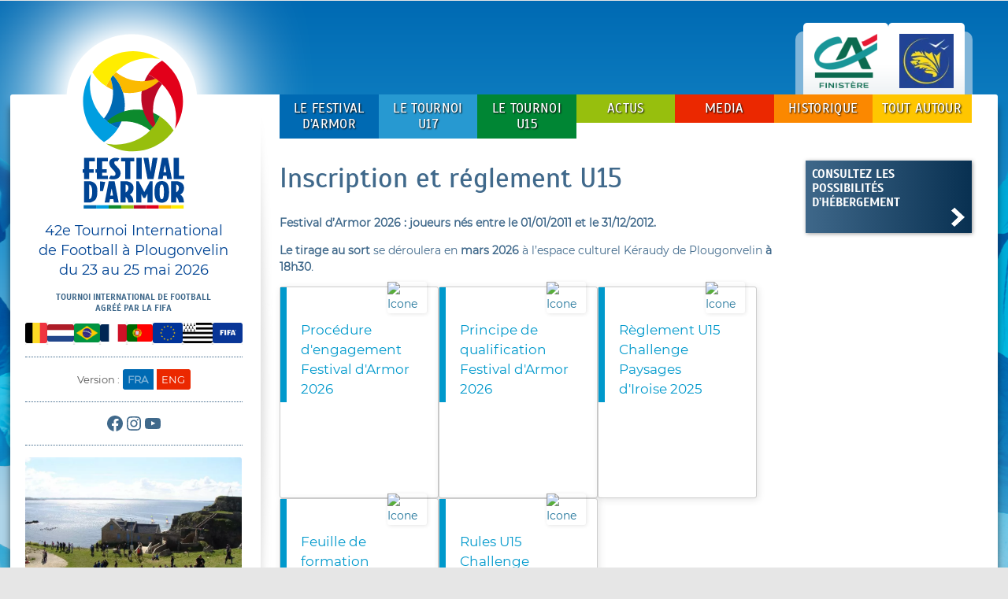

--- FILE ---
content_type: text/html; charset=UTF-8
request_url: https://www.festival-armor.com/tournoi-u15/inscription-et-reglement-u15/
body_size: 17833
content:

<!doctype html>
<html lang="fr-FR" >
<head>

	<!-- Google tag (gtag.js) -->
	<script async src="https://www.googletagmanager.com/gtag/js?id=G-V2TLNRTVQH"></script>
	<script>
	  window.dataLayer = window.dataLayer || [];
	  function gtag(){dataLayer.push(arguments);}
	  gtag('js', new Date());
	  gtag('config', 'G-V2TLNRTVQH');
	</script>

	<meta charset="UTF-8" />
	<meta name="viewport" content="width=device-width, initial-scale=1" />
	
		
	<style>
		@font-face { font-family: "Montserrat"; font-style: normal; font-weight: 400; 
			src:	url("https://www.festival-armor.com/wp-content/themes/festival_darmor/fonts/Montserrat/Montserrat-Regular.eot"); 											/* IE9 Compat Modes */
			src:	url("https://www.festival-armor.com/wp-content/themes/festival_darmor/fonts/Montserrat/Montserrat-Regular.eot?#iefix")		format("embedded-opentype"),	/* IE6-IE8 */ 
					url("https://www.festival-armor.com/wp-content/themes/festival_darmor/fonts/Montserrat/Montserrat-Regular.woff2")			format("woff2"),				/* Super Modern Browsers */
					url("https://www.festival-armor.com/wp-content/themes/festival_darmor/fonts/Montserrat/Montserrat-Regular.woff")				format("woff"),					/* Modern Browsers */ 
					url("https://www.festival-armor.com/wp-content/themes/festival_darmor/fonts/Montserrat/Montserrat-Regular.ttf")				format("truetype"),				/* Safari, Android, iOS */
					url("https://www.festival-armor.com/wp-content/themes/festival_darmor/fonts/Montserrat/Montserrat-Regular.svg#Montserrat")	format("svg");					/* Legacy iOS */ }
		
		@font-face { font-family: "Scada"; font-style: normal; font-weight: 400; 
			src:	url("https://www.festival-armor.com/wp-content/themes/festival_darmor/fonts/Scada/Scada-Regular.eot"); /* IE9 Compat Modes */
			src:	url("https://www.festival-armor.com/wp-content/themes/festival_darmor/fonts/Scada/Scada-Regular.eot?#iefix")					format("embedded-opentype"),	/* IE6-IE8 */ 
					url("https://www.festival-armor.com/wp-content/themes/festival_darmor/fonts/Scada/Scada-Regular.woff2")						format("woff2"),				/* Super Modern Browsers */ 
					url("https://www.festival-armor.com/wp-content/themes/festival_darmor/fonts/Scada/Scada-Regular.woff")						format("woff"),					/* Modern Browsers */ 
					url("https://www.festival-armor.com/wp-content/themes/festival_darmor/fonts/Scada/Scada-Regular.ttf")						format("truetype"),				/* Safari, Android, iOS */ 
					url("https://www.festival-armor.com/wp-content/themes/festival_darmor/fonts/Scada/Scada-Regular.svg#Scada")					format("svg");					/* Legacy iOS */ }
			
		@font-face { font-family: "Scada"; font-style: bold; font-weight: 600;  
			src:	url("https://www.festival-armor.com/wp-content/themes/festival_darmor/fonts/Scada/Scada-Bold.eot"); 															/* IE9 Compat Modes */
			src:	url("https://www.festival-armor.com/wp-content/themes/festival_darmor/fonts/Scada/Scada-Bold.eot?#iefix") 					format("embedded-opentype"),	/* IE6-IE8 */ 
					url("https://www.festival-armor.com/wp-content/themes/festival_darmor/fonts/Scada/Scada-Bold.woff2") 						format("woff2"),				/* Super Modern Browsers */ 
					url("https://www.festival-armor.com/wp-content/themes/festival_darmor/fonts/Scada/Scada-Bold.woff")							format("woff"),					/* Modern Browsers */ 
					url("https://www.festival-armor.com/wp-content/themes/festival_darmor/fonts/Scada/Scada-Bold.ttf")							format("truetype"),				/* Safari, Android, iOS */ 
					url("https://www.festival-armor.com/wp-content/themes/festival_darmor/fonts/Scada/Scada-Bold.svg#Scada")						format("svg");					/* Legacy iOS */ }
	</style>
	
	<meta name='robots' content='index, follow, max-image-preview:large, max-snippet:-1, max-video-preview:-1' />
<!-- Google tag (gtag.js) consent mode dataLayer added by Site Kit -->
<script id="google_gtagjs-js-consent-mode-data-layer">
window.dataLayer = window.dataLayer || [];function gtag(){dataLayer.push(arguments);}
gtag('consent', 'default', {"ad_personalization":"denied","ad_storage":"denied","ad_user_data":"denied","analytics_storage":"denied","functionality_storage":"denied","security_storage":"denied","personalization_storage":"denied","region":["AT","BE","BG","CH","CY","CZ","DE","DK","EE","ES","FI","FR","GB","GR","HR","HU","IE","IS","IT","LI","LT","LU","LV","MT","NL","NO","PL","PT","RO","SE","SI","SK"],"wait_for_update":500});
window._googlesitekitConsentCategoryMap = {"statistics":["analytics_storage"],"marketing":["ad_storage","ad_user_data","ad_personalization"],"functional":["functionality_storage","security_storage"],"preferences":["personalization_storage"]};
window._googlesitekitConsents = {"ad_personalization":"denied","ad_storage":"denied","ad_user_data":"denied","analytics_storage":"denied","functionality_storage":"denied","security_storage":"denied","personalization_storage":"denied","region":["AT","BE","BG","CH","CY","CZ","DE","DK","EE","ES","FI","FR","GB","GR","HR","HU","IE","IS","IT","LI","LT","LU","LV","MT","NL","NO","PL","PT","RO","SE","SI","SK"],"wait_for_update":500};
</script>
<!-- End Google tag (gtag.js) consent mode dataLayer added by Site Kit -->

	<!-- This site is optimized with the Yoast SEO plugin v26.7 - https://yoast.com/wordpress/plugins/seo/ -->
	<title>Inscription et réglement U15 - Festival d&#039;Armor</title>
	<link rel="canonical" href="https://www.festival-armor.com/tournoi-u15/inscription-et-reglement-u15/" />
	<meta property="og:locale" content="fr_FR" />
	<meta property="og:type" content="article" />
	<meta property="og:title" content="Inscription et réglement U15 - Festival d&#039;Armor" />
	<meta property="og:description" content="Festival d&rsquo;Armor 2026 : joueurs nés entre le 01/01/2011 et le 31/12/2012. Le tirage au sort se déroulera en mars&hellip; Poursuivre la lecture Inscription et réglement U15" />
	<meta property="og:url" content="https://www.festival-armor.com/tournoi-u15/inscription-et-reglement-u15/" />
	<meta property="og:site_name" content="Festival d&#039;Armor" />
	<meta property="article:publisher" content="https://www.facebook.com/festival.armor" />
	<meta property="article:modified_time" content="2025-06-13T21:58:01+00:00" />
	<meta name="twitter:card" content="summary_large_image" />
	<meta name="twitter:site" content="@festivalarmor" />
	<meta name="twitter:label1" content="Durée de lecture estimée" />
	<meta name="twitter:data1" content="1 minute" />
	<script type="application/ld+json" class="yoast-schema-graph">{"@context":"https://schema.org","@graph":[{"@type":"WebPage","@id":"https://www.festival-armor.com/tournoi-u15/inscription-et-reglement-u15/","url":"https://www.festival-armor.com/tournoi-u15/inscription-et-reglement-u15/","name":"Inscription et réglement U15 - Festival d&#039;Armor","isPartOf":{"@id":"https://www.festival-armor.com/#website"},"datePublished":"2013-05-12T10:36:51+00:00","dateModified":"2025-06-13T21:58:01+00:00","breadcrumb":{"@id":"https://www.festival-armor.com/tournoi-u15/inscription-et-reglement-u15/#breadcrumb"},"inLanguage":"fr-FR","potentialAction":[{"@type":"ReadAction","target":["https://www.festival-armor.com/tournoi-u15/inscription-et-reglement-u15/"]}]},{"@type":"BreadcrumbList","@id":"https://www.festival-armor.com/tournoi-u15/inscription-et-reglement-u15/#breadcrumb","itemListElement":[{"@type":"ListItem","position":1,"name":"Accueil","item":"https://www.festival-armor.com/"},{"@type":"ListItem","position":2,"name":"Le plateau du Challenge Paysages d&rsquo;Iroise (tournoi U15)","item":"https://www.festival-armor.com/tournoi-u15/"},{"@type":"ListItem","position":3,"name":"Inscription et réglement U15"}]},{"@type":"WebSite","@id":"https://www.festival-armor.com/#website","url":"https://www.festival-armor.com/","name":"Festival d&#039;Armor","description":"42e Tournoi International de Football à Plougonvelin du 23 au 25 mai 2026","publisher":{"@id":"https://www.festival-armor.com/#organization"},"potentialAction":[{"@type":"SearchAction","target":{"@type":"EntryPoint","urlTemplate":"https://www.festival-armor.com/?s={search_term_string}"},"query-input":{"@type":"PropertyValueSpecification","valueRequired":true,"valueName":"search_term_string"}}],"inLanguage":"fr-FR"},{"@type":"Organization","@id":"https://www.festival-armor.com/#organization","name":"Festival d'Armor - Tournoi International de Football à Plougonvelin","url":"https://www.festival-armor.com/","logo":{"@type":"ImageObject","inLanguage":"fr-FR","@id":"https://www.festival-armor.com/#/schema/logo/image/","url":"https://i0.wp.com/www.festival-armor.com/wp-content/uploads/2025/11/cropped-icone.png?fit=512%2C512&ssl=1","contentUrl":"https://i0.wp.com/www.festival-armor.com/wp-content/uploads/2025/11/cropped-icone.png?fit=512%2C512&ssl=1","width":512,"height":512,"caption":"Festival d'Armor - Tournoi International de Football à Plougonvelin"},"image":{"@id":"https://www.festival-armor.com/#/schema/logo/image/"},"sameAs":["https://www.facebook.com/festival.armor","https://x.com/festivalarmor","https://www.instagram.com/festivaldarmor"]}]}</script>
	<!-- / Yoast SEO plugin. -->


<link rel='dns-prefetch' href='//www.googletagmanager.com' />
<link rel='dns-prefetch' href='//stats.wp.com' />
<link rel='preconnect' href='//i0.wp.com' />
<link rel='preconnect' href='//c0.wp.com' />
<link rel="alternate" type="application/rss+xml" title="Festival d&#039;Armor &raquo; Flux" href="https://www.festival-armor.com/feed/" />
<link rel="alternate" title="oEmbed (JSON)" type="application/json+oembed" href="https://www.festival-armor.com/wp-json/oembed/1.0/embed?url=https%3A%2F%2Fwww.festival-armor.com%2Ftournoi-u15%2Finscription-et-reglement-u15%2F" />
<link rel="alternate" title="oEmbed (XML)" type="text/xml+oembed" href="https://www.festival-armor.com/wp-json/oembed/1.0/embed?url=https%3A%2F%2Fwww.festival-armor.com%2Ftournoi-u15%2Finscription-et-reglement-u15%2F&#038;format=xml" />
<style id='wp-img-auto-sizes-contain-inline-css'>
img:is([sizes=auto i],[sizes^="auto," i]){contain-intrinsic-size:3000px 1500px}
/*# sourceURL=wp-img-auto-sizes-contain-inline-css */
</style>
<style id='wp-block-library-inline-css'>
:root{--wp-block-synced-color:#7a00df;--wp-block-synced-color--rgb:122,0,223;--wp-bound-block-color:var(--wp-block-synced-color);--wp-editor-canvas-background:#ddd;--wp-admin-theme-color:#007cba;--wp-admin-theme-color--rgb:0,124,186;--wp-admin-theme-color-darker-10:#006ba1;--wp-admin-theme-color-darker-10--rgb:0,107,160.5;--wp-admin-theme-color-darker-20:#005a87;--wp-admin-theme-color-darker-20--rgb:0,90,135;--wp-admin-border-width-focus:2px}@media (min-resolution:192dpi){:root{--wp-admin-border-width-focus:1.5px}}.wp-element-button{cursor:pointer}:root .has-very-light-gray-background-color{background-color:#eee}:root .has-very-dark-gray-background-color{background-color:#313131}:root .has-very-light-gray-color{color:#eee}:root .has-very-dark-gray-color{color:#313131}:root .has-vivid-green-cyan-to-vivid-cyan-blue-gradient-background{background:linear-gradient(135deg,#00d084,#0693e3)}:root .has-purple-crush-gradient-background{background:linear-gradient(135deg,#34e2e4,#4721fb 50%,#ab1dfe)}:root .has-hazy-dawn-gradient-background{background:linear-gradient(135deg,#faaca8,#dad0ec)}:root .has-subdued-olive-gradient-background{background:linear-gradient(135deg,#fafae1,#67a671)}:root .has-atomic-cream-gradient-background{background:linear-gradient(135deg,#fdd79a,#004a59)}:root .has-nightshade-gradient-background{background:linear-gradient(135deg,#330968,#31cdcf)}:root .has-midnight-gradient-background{background:linear-gradient(135deg,#020381,#2874fc)}:root{--wp--preset--font-size--normal:16px;--wp--preset--font-size--huge:42px}.has-regular-font-size{font-size:1em}.has-larger-font-size{font-size:2.625em}.has-normal-font-size{font-size:var(--wp--preset--font-size--normal)}.has-huge-font-size{font-size:var(--wp--preset--font-size--huge)}.has-text-align-center{text-align:center}.has-text-align-left{text-align:left}.has-text-align-right{text-align:right}.has-fit-text{white-space:nowrap!important}#end-resizable-editor-section{display:none}.aligncenter{clear:both}.items-justified-left{justify-content:flex-start}.items-justified-center{justify-content:center}.items-justified-right{justify-content:flex-end}.items-justified-space-between{justify-content:space-between}.screen-reader-text{border:0;clip-path:inset(50%);height:1px;margin:-1px;overflow:hidden;padding:0;position:absolute;width:1px;word-wrap:normal!important}.screen-reader-text:focus{background-color:#ddd;clip-path:none;color:#444;display:block;font-size:1em;height:auto;left:5px;line-height:normal;padding:15px 23px 14px;text-decoration:none;top:5px;width:auto;z-index:100000}html :where(.has-border-color){border-style:solid}html :where([style*=border-top-color]){border-top-style:solid}html :where([style*=border-right-color]){border-right-style:solid}html :where([style*=border-bottom-color]){border-bottom-style:solid}html :where([style*=border-left-color]){border-left-style:solid}html :where([style*=border-width]){border-style:solid}html :where([style*=border-top-width]){border-top-style:solid}html :where([style*=border-right-width]){border-right-style:solid}html :where([style*=border-bottom-width]){border-bottom-style:solid}html :where([style*=border-left-width]){border-left-style:solid}html :where(img[class*=wp-image-]){height:auto;max-width:100%}:where(figure){margin:0 0 1em}html :where(.is-position-sticky){--wp-admin--admin-bar--position-offset:var(--wp-admin--admin-bar--height,0px)}@media screen and (max-width:600px){html :where(.is-position-sticky){--wp-admin--admin-bar--position-offset:0px}}

/*# sourceURL=wp-block-library-inline-css */
</style><style id='wp-block-image-inline-css'>
.wp-block-image>a,.wp-block-image>figure>a{display:inline-block}.wp-block-image img{box-sizing:border-box;height:auto;max-width:100%;vertical-align:bottom}@media not (prefers-reduced-motion){.wp-block-image img.hide{visibility:hidden}.wp-block-image img.show{animation:show-content-image .4s}}.wp-block-image[style*=border-radius] img,.wp-block-image[style*=border-radius]>a{border-radius:inherit}.wp-block-image.has-custom-border img{box-sizing:border-box}.wp-block-image.aligncenter{text-align:center}.wp-block-image.alignfull>a,.wp-block-image.alignwide>a{width:100%}.wp-block-image.alignfull img,.wp-block-image.alignwide img{height:auto;width:100%}.wp-block-image .aligncenter,.wp-block-image .alignleft,.wp-block-image .alignright,.wp-block-image.aligncenter,.wp-block-image.alignleft,.wp-block-image.alignright{display:table}.wp-block-image .aligncenter>figcaption,.wp-block-image .alignleft>figcaption,.wp-block-image .alignright>figcaption,.wp-block-image.aligncenter>figcaption,.wp-block-image.alignleft>figcaption,.wp-block-image.alignright>figcaption{caption-side:bottom;display:table-caption}.wp-block-image .alignleft{float:left;margin:.5em 1em .5em 0}.wp-block-image .alignright{float:right;margin:.5em 0 .5em 1em}.wp-block-image .aligncenter{margin-left:auto;margin-right:auto}.wp-block-image :where(figcaption){margin-bottom:1em;margin-top:.5em}.wp-block-image.is-style-circle-mask img{border-radius:9999px}@supports ((-webkit-mask-image:none) or (mask-image:none)) or (-webkit-mask-image:none){.wp-block-image.is-style-circle-mask img{border-radius:0;-webkit-mask-image:url('data:image/svg+xml;utf8,<svg viewBox="0 0 100 100" xmlns="http://www.w3.org/2000/svg"><circle cx="50" cy="50" r="50"/></svg>');mask-image:url('data:image/svg+xml;utf8,<svg viewBox="0 0 100 100" xmlns="http://www.w3.org/2000/svg"><circle cx="50" cy="50" r="50"/></svg>');mask-mode:alpha;-webkit-mask-position:center;mask-position:center;-webkit-mask-repeat:no-repeat;mask-repeat:no-repeat;-webkit-mask-size:contain;mask-size:contain}}:root :where(.wp-block-image.is-style-rounded img,.wp-block-image .is-style-rounded img){border-radius:9999px}.wp-block-image figure{margin:0}.wp-lightbox-container{display:flex;flex-direction:column;position:relative}.wp-lightbox-container img{cursor:zoom-in}.wp-lightbox-container img:hover+button{opacity:1}.wp-lightbox-container button{align-items:center;backdrop-filter:blur(16px) saturate(180%);background-color:#5a5a5a40;border:none;border-radius:4px;cursor:zoom-in;display:flex;height:20px;justify-content:center;opacity:0;padding:0;position:absolute;right:16px;text-align:center;top:16px;width:20px;z-index:100}@media not (prefers-reduced-motion){.wp-lightbox-container button{transition:opacity .2s ease}}.wp-lightbox-container button:focus-visible{outline:3px auto #5a5a5a40;outline:3px auto -webkit-focus-ring-color;outline-offset:3px}.wp-lightbox-container button:hover{cursor:pointer;opacity:1}.wp-lightbox-container button:focus{opacity:1}.wp-lightbox-container button:focus,.wp-lightbox-container button:hover,.wp-lightbox-container button:not(:hover):not(:active):not(.has-background){background-color:#5a5a5a40;border:none}.wp-lightbox-overlay{box-sizing:border-box;cursor:zoom-out;height:100vh;left:0;overflow:hidden;position:fixed;top:0;visibility:hidden;width:100%;z-index:100000}.wp-lightbox-overlay .close-button{align-items:center;cursor:pointer;display:flex;justify-content:center;min-height:40px;min-width:40px;padding:0;position:absolute;right:calc(env(safe-area-inset-right) + 16px);top:calc(env(safe-area-inset-top) + 16px);z-index:5000000}.wp-lightbox-overlay .close-button:focus,.wp-lightbox-overlay .close-button:hover,.wp-lightbox-overlay .close-button:not(:hover):not(:active):not(.has-background){background:none;border:none}.wp-lightbox-overlay .lightbox-image-container{height:var(--wp--lightbox-container-height);left:50%;overflow:hidden;position:absolute;top:50%;transform:translate(-50%,-50%);transform-origin:top left;width:var(--wp--lightbox-container-width);z-index:9999999999}.wp-lightbox-overlay .wp-block-image{align-items:center;box-sizing:border-box;display:flex;height:100%;justify-content:center;margin:0;position:relative;transform-origin:0 0;width:100%;z-index:3000000}.wp-lightbox-overlay .wp-block-image img{height:var(--wp--lightbox-image-height);min-height:var(--wp--lightbox-image-height);min-width:var(--wp--lightbox-image-width);width:var(--wp--lightbox-image-width)}.wp-lightbox-overlay .wp-block-image figcaption{display:none}.wp-lightbox-overlay button{background:none;border:none}.wp-lightbox-overlay .scrim{background-color:#fff;height:100%;opacity:.9;position:absolute;width:100%;z-index:2000000}.wp-lightbox-overlay.active{visibility:visible}@media not (prefers-reduced-motion){.wp-lightbox-overlay.active{animation:turn-on-visibility .25s both}.wp-lightbox-overlay.active img{animation:turn-on-visibility .35s both}.wp-lightbox-overlay.show-closing-animation:not(.active){animation:turn-off-visibility .35s both}.wp-lightbox-overlay.show-closing-animation:not(.active) img{animation:turn-off-visibility .25s both}.wp-lightbox-overlay.zoom.active{animation:none;opacity:1;visibility:visible}.wp-lightbox-overlay.zoom.active .lightbox-image-container{animation:lightbox-zoom-in .4s}.wp-lightbox-overlay.zoom.active .lightbox-image-container img{animation:none}.wp-lightbox-overlay.zoom.active .scrim{animation:turn-on-visibility .4s forwards}.wp-lightbox-overlay.zoom.show-closing-animation:not(.active){animation:none}.wp-lightbox-overlay.zoom.show-closing-animation:not(.active) .lightbox-image-container{animation:lightbox-zoom-out .4s}.wp-lightbox-overlay.zoom.show-closing-animation:not(.active) .lightbox-image-container img{animation:none}.wp-lightbox-overlay.zoom.show-closing-animation:not(.active) .scrim{animation:turn-off-visibility .4s forwards}}@keyframes show-content-image{0%{visibility:hidden}99%{visibility:hidden}to{visibility:visible}}@keyframes turn-on-visibility{0%{opacity:0}to{opacity:1}}@keyframes turn-off-visibility{0%{opacity:1;visibility:visible}99%{opacity:0;visibility:visible}to{opacity:0;visibility:hidden}}@keyframes lightbox-zoom-in{0%{transform:translate(calc((-100vw + var(--wp--lightbox-scrollbar-width))/2 + var(--wp--lightbox-initial-left-position)),calc(-50vh + var(--wp--lightbox-initial-top-position))) scale(var(--wp--lightbox-scale))}to{transform:translate(-50%,-50%) scale(1)}}@keyframes lightbox-zoom-out{0%{transform:translate(-50%,-50%) scale(1);visibility:visible}99%{visibility:visible}to{transform:translate(calc((-100vw + var(--wp--lightbox-scrollbar-width))/2 + var(--wp--lightbox-initial-left-position)),calc(-50vh + var(--wp--lightbox-initial-top-position))) scale(var(--wp--lightbox-scale));visibility:hidden}}
/*# sourceURL=https://c0.wp.com/c/6.9/wp-includes/blocks/image/style.min.css */
</style>
<style id='wp-block-image-theme-inline-css'>
:root :where(.wp-block-image figcaption){color:#555;font-size:13px;text-align:center}.is-dark-theme :root :where(.wp-block-image figcaption){color:#ffffffa6}.wp-block-image{margin:0 0 1em}
/*# sourceURL=https://c0.wp.com/c/6.9/wp-includes/blocks/image/theme.min.css */
</style>
<style id='wp-block-list-inline-css'>
ol,ul{box-sizing:border-box}:root :where(.wp-block-list.has-background){padding:1.25em 2.375em}
/*# sourceURL=https://c0.wp.com/c/6.9/wp-includes/blocks/list/style.min.css */
</style>
<style id='wp-block-group-inline-css'>
.wp-block-group{box-sizing:border-box}:where(.wp-block-group.wp-block-group-is-layout-constrained){position:relative}
/*# sourceURL=https://c0.wp.com/c/6.9/wp-includes/blocks/group/style.min.css */
</style>
<style id='wp-block-group-theme-inline-css'>
:where(.wp-block-group.has-background){padding:1.25em 2.375em}
/*# sourceURL=https://c0.wp.com/c/6.9/wp-includes/blocks/group/theme.min.css */
</style>
<style id='wp-block-social-links-inline-css'>
.wp-block-social-links{background:none;box-sizing:border-box;margin-left:0;padding-left:0;padding-right:0;text-indent:0}.wp-block-social-links .wp-social-link a,.wp-block-social-links .wp-social-link a:hover{border-bottom:0;box-shadow:none;text-decoration:none}.wp-block-social-links .wp-social-link svg{height:1em;width:1em}.wp-block-social-links .wp-social-link span:not(.screen-reader-text){font-size:.65em;margin-left:.5em;margin-right:.5em}.wp-block-social-links.has-small-icon-size{font-size:16px}.wp-block-social-links,.wp-block-social-links.has-normal-icon-size{font-size:24px}.wp-block-social-links.has-large-icon-size{font-size:36px}.wp-block-social-links.has-huge-icon-size{font-size:48px}.wp-block-social-links.aligncenter{display:flex;justify-content:center}.wp-block-social-links.alignright{justify-content:flex-end}.wp-block-social-link{border-radius:9999px;display:block}@media not (prefers-reduced-motion){.wp-block-social-link{transition:transform .1s ease}}.wp-block-social-link{height:auto}.wp-block-social-link a{align-items:center;display:flex;line-height:0}.wp-block-social-link:hover{transform:scale(1.1)}.wp-block-social-links .wp-block-social-link.wp-social-link{display:inline-block;margin:0;padding:0}.wp-block-social-links .wp-block-social-link.wp-social-link .wp-block-social-link-anchor,.wp-block-social-links .wp-block-social-link.wp-social-link .wp-block-social-link-anchor svg,.wp-block-social-links .wp-block-social-link.wp-social-link .wp-block-social-link-anchor:active,.wp-block-social-links .wp-block-social-link.wp-social-link .wp-block-social-link-anchor:hover,.wp-block-social-links .wp-block-social-link.wp-social-link .wp-block-social-link-anchor:visited{color:currentColor;fill:currentColor}:where(.wp-block-social-links:not(.is-style-logos-only)) .wp-social-link{background-color:#f0f0f0;color:#444}:where(.wp-block-social-links:not(.is-style-logos-only)) .wp-social-link-amazon{background-color:#f90;color:#fff}:where(.wp-block-social-links:not(.is-style-logos-only)) .wp-social-link-bandcamp{background-color:#1ea0c3;color:#fff}:where(.wp-block-social-links:not(.is-style-logos-only)) .wp-social-link-behance{background-color:#0757fe;color:#fff}:where(.wp-block-social-links:not(.is-style-logos-only)) .wp-social-link-bluesky{background-color:#0a7aff;color:#fff}:where(.wp-block-social-links:not(.is-style-logos-only)) .wp-social-link-codepen{background-color:#1e1f26;color:#fff}:where(.wp-block-social-links:not(.is-style-logos-only)) .wp-social-link-deviantart{background-color:#02e49b;color:#fff}:where(.wp-block-social-links:not(.is-style-logos-only)) .wp-social-link-discord{background-color:#5865f2;color:#fff}:where(.wp-block-social-links:not(.is-style-logos-only)) .wp-social-link-dribbble{background-color:#e94c89;color:#fff}:where(.wp-block-social-links:not(.is-style-logos-only)) .wp-social-link-dropbox{background-color:#4280ff;color:#fff}:where(.wp-block-social-links:not(.is-style-logos-only)) .wp-social-link-etsy{background-color:#f45800;color:#fff}:where(.wp-block-social-links:not(.is-style-logos-only)) .wp-social-link-facebook{background-color:#0866ff;color:#fff}:where(.wp-block-social-links:not(.is-style-logos-only)) .wp-social-link-fivehundredpx{background-color:#000;color:#fff}:where(.wp-block-social-links:not(.is-style-logos-only)) .wp-social-link-flickr{background-color:#0461dd;color:#fff}:where(.wp-block-social-links:not(.is-style-logos-only)) .wp-social-link-foursquare{background-color:#e65678;color:#fff}:where(.wp-block-social-links:not(.is-style-logos-only)) .wp-social-link-github{background-color:#24292d;color:#fff}:where(.wp-block-social-links:not(.is-style-logos-only)) .wp-social-link-goodreads{background-color:#eceadd;color:#382110}:where(.wp-block-social-links:not(.is-style-logos-only)) .wp-social-link-google{background-color:#ea4434;color:#fff}:where(.wp-block-social-links:not(.is-style-logos-only)) .wp-social-link-gravatar{background-color:#1d4fc4;color:#fff}:where(.wp-block-social-links:not(.is-style-logos-only)) .wp-social-link-instagram{background-color:#f00075;color:#fff}:where(.wp-block-social-links:not(.is-style-logos-only)) .wp-social-link-lastfm{background-color:#e21b24;color:#fff}:where(.wp-block-social-links:not(.is-style-logos-only)) .wp-social-link-linkedin{background-color:#0d66c2;color:#fff}:where(.wp-block-social-links:not(.is-style-logos-only)) .wp-social-link-mastodon{background-color:#3288d4;color:#fff}:where(.wp-block-social-links:not(.is-style-logos-only)) .wp-social-link-medium{background-color:#000;color:#fff}:where(.wp-block-social-links:not(.is-style-logos-only)) .wp-social-link-meetup{background-color:#f6405f;color:#fff}:where(.wp-block-social-links:not(.is-style-logos-only)) .wp-social-link-patreon{background-color:#000;color:#fff}:where(.wp-block-social-links:not(.is-style-logos-only)) .wp-social-link-pinterest{background-color:#e60122;color:#fff}:where(.wp-block-social-links:not(.is-style-logos-only)) .wp-social-link-pocket{background-color:#ef4155;color:#fff}:where(.wp-block-social-links:not(.is-style-logos-only)) .wp-social-link-reddit{background-color:#ff4500;color:#fff}:where(.wp-block-social-links:not(.is-style-logos-only)) .wp-social-link-skype{background-color:#0478d7;color:#fff}:where(.wp-block-social-links:not(.is-style-logos-only)) .wp-social-link-snapchat{background-color:#fefc00;color:#fff;stroke:#000}:where(.wp-block-social-links:not(.is-style-logos-only)) .wp-social-link-soundcloud{background-color:#ff5600;color:#fff}:where(.wp-block-social-links:not(.is-style-logos-only)) .wp-social-link-spotify{background-color:#1bd760;color:#fff}:where(.wp-block-social-links:not(.is-style-logos-only)) .wp-social-link-telegram{background-color:#2aabee;color:#fff}:where(.wp-block-social-links:not(.is-style-logos-only)) .wp-social-link-threads{background-color:#000;color:#fff}:where(.wp-block-social-links:not(.is-style-logos-only)) .wp-social-link-tiktok{background-color:#000;color:#fff}:where(.wp-block-social-links:not(.is-style-logos-only)) .wp-social-link-tumblr{background-color:#011835;color:#fff}:where(.wp-block-social-links:not(.is-style-logos-only)) .wp-social-link-twitch{background-color:#6440a4;color:#fff}:where(.wp-block-social-links:not(.is-style-logos-only)) .wp-social-link-twitter{background-color:#1da1f2;color:#fff}:where(.wp-block-social-links:not(.is-style-logos-only)) .wp-social-link-vimeo{background-color:#1eb7ea;color:#fff}:where(.wp-block-social-links:not(.is-style-logos-only)) .wp-social-link-vk{background-color:#4680c2;color:#fff}:where(.wp-block-social-links:not(.is-style-logos-only)) .wp-social-link-wordpress{background-color:#3499cd;color:#fff}:where(.wp-block-social-links:not(.is-style-logos-only)) .wp-social-link-whatsapp{background-color:#25d366;color:#fff}:where(.wp-block-social-links:not(.is-style-logos-only)) .wp-social-link-x{background-color:#000;color:#fff}:where(.wp-block-social-links:not(.is-style-logos-only)) .wp-social-link-yelp{background-color:#d32422;color:#fff}:where(.wp-block-social-links:not(.is-style-logos-only)) .wp-social-link-youtube{background-color:red;color:#fff}:where(.wp-block-social-links.is-style-logos-only) .wp-social-link{background:none}:where(.wp-block-social-links.is-style-logos-only) .wp-social-link svg{height:1.25em;width:1.25em}:where(.wp-block-social-links.is-style-logos-only) .wp-social-link-amazon{color:#f90}:where(.wp-block-social-links.is-style-logos-only) .wp-social-link-bandcamp{color:#1ea0c3}:where(.wp-block-social-links.is-style-logos-only) .wp-social-link-behance{color:#0757fe}:where(.wp-block-social-links.is-style-logos-only) .wp-social-link-bluesky{color:#0a7aff}:where(.wp-block-social-links.is-style-logos-only) .wp-social-link-codepen{color:#1e1f26}:where(.wp-block-social-links.is-style-logos-only) .wp-social-link-deviantart{color:#02e49b}:where(.wp-block-social-links.is-style-logos-only) .wp-social-link-discord{color:#5865f2}:where(.wp-block-social-links.is-style-logos-only) .wp-social-link-dribbble{color:#e94c89}:where(.wp-block-social-links.is-style-logos-only) .wp-social-link-dropbox{color:#4280ff}:where(.wp-block-social-links.is-style-logos-only) .wp-social-link-etsy{color:#f45800}:where(.wp-block-social-links.is-style-logos-only) .wp-social-link-facebook{color:#0866ff}:where(.wp-block-social-links.is-style-logos-only) .wp-social-link-fivehundredpx{color:#000}:where(.wp-block-social-links.is-style-logos-only) .wp-social-link-flickr{color:#0461dd}:where(.wp-block-social-links.is-style-logos-only) .wp-social-link-foursquare{color:#e65678}:where(.wp-block-social-links.is-style-logos-only) .wp-social-link-github{color:#24292d}:where(.wp-block-social-links.is-style-logos-only) .wp-social-link-goodreads{color:#382110}:where(.wp-block-social-links.is-style-logos-only) .wp-social-link-google{color:#ea4434}:where(.wp-block-social-links.is-style-logos-only) .wp-social-link-gravatar{color:#1d4fc4}:where(.wp-block-social-links.is-style-logos-only) .wp-social-link-instagram{color:#f00075}:where(.wp-block-social-links.is-style-logos-only) .wp-social-link-lastfm{color:#e21b24}:where(.wp-block-social-links.is-style-logos-only) .wp-social-link-linkedin{color:#0d66c2}:where(.wp-block-social-links.is-style-logos-only) .wp-social-link-mastodon{color:#3288d4}:where(.wp-block-social-links.is-style-logos-only) .wp-social-link-medium{color:#000}:where(.wp-block-social-links.is-style-logos-only) .wp-social-link-meetup{color:#f6405f}:where(.wp-block-social-links.is-style-logos-only) .wp-social-link-patreon{color:#000}:where(.wp-block-social-links.is-style-logos-only) .wp-social-link-pinterest{color:#e60122}:where(.wp-block-social-links.is-style-logos-only) .wp-social-link-pocket{color:#ef4155}:where(.wp-block-social-links.is-style-logos-only) .wp-social-link-reddit{color:#ff4500}:where(.wp-block-social-links.is-style-logos-only) .wp-social-link-skype{color:#0478d7}:where(.wp-block-social-links.is-style-logos-only) .wp-social-link-snapchat{color:#fff;stroke:#000}:where(.wp-block-social-links.is-style-logos-only) .wp-social-link-soundcloud{color:#ff5600}:where(.wp-block-social-links.is-style-logos-only) .wp-social-link-spotify{color:#1bd760}:where(.wp-block-social-links.is-style-logos-only) .wp-social-link-telegram{color:#2aabee}:where(.wp-block-social-links.is-style-logos-only) .wp-social-link-threads{color:#000}:where(.wp-block-social-links.is-style-logos-only) .wp-social-link-tiktok{color:#000}:where(.wp-block-social-links.is-style-logos-only) .wp-social-link-tumblr{color:#011835}:where(.wp-block-social-links.is-style-logos-only) .wp-social-link-twitch{color:#6440a4}:where(.wp-block-social-links.is-style-logos-only) .wp-social-link-twitter{color:#1da1f2}:where(.wp-block-social-links.is-style-logos-only) .wp-social-link-vimeo{color:#1eb7ea}:where(.wp-block-social-links.is-style-logos-only) .wp-social-link-vk{color:#4680c2}:where(.wp-block-social-links.is-style-logos-only) .wp-social-link-whatsapp{color:#25d366}:where(.wp-block-social-links.is-style-logos-only) .wp-social-link-wordpress{color:#3499cd}:where(.wp-block-social-links.is-style-logos-only) .wp-social-link-x{color:#000}:where(.wp-block-social-links.is-style-logos-only) .wp-social-link-yelp{color:#d32422}:where(.wp-block-social-links.is-style-logos-only) .wp-social-link-youtube{color:red}.wp-block-social-links.is-style-pill-shape .wp-social-link{width:auto}:root :where(.wp-block-social-links .wp-social-link a){padding:.25em}:root :where(.wp-block-social-links.is-style-logos-only .wp-social-link a){padding:0}:root :where(.wp-block-social-links.is-style-pill-shape .wp-social-link a){padding-left:.6666666667em;padding-right:.6666666667em}.wp-block-social-links:not(.has-icon-color):not(.has-icon-background-color) .wp-social-link-snapchat .wp-block-social-link-label{color:#000}
/*# sourceURL=https://c0.wp.com/c/6.9/wp-includes/blocks/social-links/style.min.css */
</style>
<style id='global-styles-inline-css'>
:root{--wp--preset--aspect-ratio--square: 1;--wp--preset--aspect-ratio--4-3: 4/3;--wp--preset--aspect-ratio--3-4: 3/4;--wp--preset--aspect-ratio--3-2: 3/2;--wp--preset--aspect-ratio--2-3: 2/3;--wp--preset--aspect-ratio--16-9: 16/9;--wp--preset--aspect-ratio--9-16: 9/16;--wp--preset--color--black: #000000;--wp--preset--color--cyan-bluish-gray: #abb8c3;--wp--preset--color--white: #FFFFFF;--wp--preset--color--pale-pink: #f78da7;--wp--preset--color--vivid-red: #cf2e2e;--wp--preset--color--luminous-vivid-orange: #ff6900;--wp--preset--color--luminous-vivid-amber: #fcb900;--wp--preset--color--light-green-cyan: #7bdcb5;--wp--preset--color--vivid-green-cyan: #00d084;--wp--preset--color--pale-cyan-blue: #8ed1fc;--wp--preset--color--vivid-cyan-blue: #0693e3;--wp--preset--color--vivid-purple: #9b51e0;--wp--preset--color--dark-gray: #28303D;--wp--preset--color--gray: #39414D;--wp--preset--color--green: #D1E4DD;--wp--preset--color--blue: #D1DFE4;--wp--preset--color--purple: #D1D1E4;--wp--preset--color--red: #E4D1D1;--wp--preset--color--orange: #E4DAD1;--wp--preset--color--yellow: #EEEADD;--wp--preset--gradient--vivid-cyan-blue-to-vivid-purple: linear-gradient(135deg,rgb(6,147,227) 0%,rgb(155,81,224) 100%);--wp--preset--gradient--light-green-cyan-to-vivid-green-cyan: linear-gradient(135deg,rgb(122,220,180) 0%,rgb(0,208,130) 100%);--wp--preset--gradient--luminous-vivid-amber-to-luminous-vivid-orange: linear-gradient(135deg,rgb(252,185,0) 0%,rgb(255,105,0) 100%);--wp--preset--gradient--luminous-vivid-orange-to-vivid-red: linear-gradient(135deg,rgb(255,105,0) 0%,rgb(207,46,46) 100%);--wp--preset--gradient--very-light-gray-to-cyan-bluish-gray: linear-gradient(135deg,rgb(238,238,238) 0%,rgb(169,184,195) 100%);--wp--preset--gradient--cool-to-warm-spectrum: linear-gradient(135deg,rgb(74,234,220) 0%,rgb(151,120,209) 20%,rgb(207,42,186) 40%,rgb(238,44,130) 60%,rgb(251,105,98) 80%,rgb(254,248,76) 100%);--wp--preset--gradient--blush-light-purple: linear-gradient(135deg,rgb(255,206,236) 0%,rgb(152,150,240) 100%);--wp--preset--gradient--blush-bordeaux: linear-gradient(135deg,rgb(254,205,165) 0%,rgb(254,45,45) 50%,rgb(107,0,62) 100%);--wp--preset--gradient--luminous-dusk: linear-gradient(135deg,rgb(255,203,112) 0%,rgb(199,81,192) 50%,rgb(65,88,208) 100%);--wp--preset--gradient--pale-ocean: linear-gradient(135deg,rgb(255,245,203) 0%,rgb(182,227,212) 50%,rgb(51,167,181) 100%);--wp--preset--gradient--electric-grass: linear-gradient(135deg,rgb(202,248,128) 0%,rgb(113,206,126) 100%);--wp--preset--gradient--midnight: linear-gradient(135deg,rgb(2,3,129) 0%,rgb(40,116,252) 100%);--wp--preset--gradient--purple-to-yellow: linear-gradient(160deg, #D1D1E4 0%, #EEEADD 100%);--wp--preset--gradient--yellow-to-purple: linear-gradient(160deg, #EEEADD 0%, #D1D1E4 100%);--wp--preset--gradient--green-to-yellow: linear-gradient(160deg, #D1E4DD 0%, #EEEADD 100%);--wp--preset--gradient--yellow-to-green: linear-gradient(160deg, #EEEADD 0%, #D1E4DD 100%);--wp--preset--gradient--red-to-yellow: linear-gradient(160deg, #E4D1D1 0%, #EEEADD 100%);--wp--preset--gradient--yellow-to-red: linear-gradient(160deg, #EEEADD 0%, #E4D1D1 100%);--wp--preset--gradient--purple-to-red: linear-gradient(160deg, #D1D1E4 0%, #E4D1D1 100%);--wp--preset--gradient--red-to-purple: linear-gradient(160deg, #E4D1D1 0%, #D1D1E4 100%);--wp--preset--font-size--small: 18px;--wp--preset--font-size--medium: 20px;--wp--preset--font-size--large: 24px;--wp--preset--font-size--x-large: 42px;--wp--preset--font-size--extra-small: 16px;--wp--preset--font-size--normal: 20px;--wp--preset--font-size--extra-large: 40px;--wp--preset--font-size--huge: 96px;--wp--preset--font-size--gigantic: 144px;--wp--preset--spacing--20: 0.44rem;--wp--preset--spacing--30: 0.67rem;--wp--preset--spacing--40: 1rem;--wp--preset--spacing--50: 1.5rem;--wp--preset--spacing--60: 2.25rem;--wp--preset--spacing--70: 3.38rem;--wp--preset--spacing--80: 5.06rem;--wp--preset--shadow--natural: 6px 6px 9px rgba(0, 0, 0, 0.2);--wp--preset--shadow--deep: 12px 12px 50px rgba(0, 0, 0, 0.4);--wp--preset--shadow--sharp: 6px 6px 0px rgba(0, 0, 0, 0.2);--wp--preset--shadow--outlined: 6px 6px 0px -3px rgb(255, 255, 255), 6px 6px rgb(0, 0, 0);--wp--preset--shadow--crisp: 6px 6px 0px rgb(0, 0, 0);}:where(.is-layout-flex){gap: 0.5em;}:where(.is-layout-grid){gap: 0.5em;}body .is-layout-flex{display: flex;}.is-layout-flex{flex-wrap: wrap;align-items: center;}.is-layout-flex > :is(*, div){margin: 0;}body .is-layout-grid{display: grid;}.is-layout-grid > :is(*, div){margin: 0;}:where(.wp-block-columns.is-layout-flex){gap: 2em;}:where(.wp-block-columns.is-layout-grid){gap: 2em;}:where(.wp-block-post-template.is-layout-flex){gap: 1.25em;}:where(.wp-block-post-template.is-layout-grid){gap: 1.25em;}.has-black-color{color: var(--wp--preset--color--black) !important;}.has-cyan-bluish-gray-color{color: var(--wp--preset--color--cyan-bluish-gray) !important;}.has-white-color{color: var(--wp--preset--color--white) !important;}.has-pale-pink-color{color: var(--wp--preset--color--pale-pink) !important;}.has-vivid-red-color{color: var(--wp--preset--color--vivid-red) !important;}.has-luminous-vivid-orange-color{color: var(--wp--preset--color--luminous-vivid-orange) !important;}.has-luminous-vivid-amber-color{color: var(--wp--preset--color--luminous-vivid-amber) !important;}.has-light-green-cyan-color{color: var(--wp--preset--color--light-green-cyan) !important;}.has-vivid-green-cyan-color{color: var(--wp--preset--color--vivid-green-cyan) !important;}.has-pale-cyan-blue-color{color: var(--wp--preset--color--pale-cyan-blue) !important;}.has-vivid-cyan-blue-color{color: var(--wp--preset--color--vivid-cyan-blue) !important;}.has-vivid-purple-color{color: var(--wp--preset--color--vivid-purple) !important;}.has-black-background-color{background-color: var(--wp--preset--color--black) !important;}.has-cyan-bluish-gray-background-color{background-color: var(--wp--preset--color--cyan-bluish-gray) !important;}.has-white-background-color{background-color: var(--wp--preset--color--white) !important;}.has-pale-pink-background-color{background-color: var(--wp--preset--color--pale-pink) !important;}.has-vivid-red-background-color{background-color: var(--wp--preset--color--vivid-red) !important;}.has-luminous-vivid-orange-background-color{background-color: var(--wp--preset--color--luminous-vivid-orange) !important;}.has-luminous-vivid-amber-background-color{background-color: var(--wp--preset--color--luminous-vivid-amber) !important;}.has-light-green-cyan-background-color{background-color: var(--wp--preset--color--light-green-cyan) !important;}.has-vivid-green-cyan-background-color{background-color: var(--wp--preset--color--vivid-green-cyan) !important;}.has-pale-cyan-blue-background-color{background-color: var(--wp--preset--color--pale-cyan-blue) !important;}.has-vivid-cyan-blue-background-color{background-color: var(--wp--preset--color--vivid-cyan-blue) !important;}.has-vivid-purple-background-color{background-color: var(--wp--preset--color--vivid-purple) !important;}.has-black-border-color{border-color: var(--wp--preset--color--black) !important;}.has-cyan-bluish-gray-border-color{border-color: var(--wp--preset--color--cyan-bluish-gray) !important;}.has-white-border-color{border-color: var(--wp--preset--color--white) !important;}.has-pale-pink-border-color{border-color: var(--wp--preset--color--pale-pink) !important;}.has-vivid-red-border-color{border-color: var(--wp--preset--color--vivid-red) !important;}.has-luminous-vivid-orange-border-color{border-color: var(--wp--preset--color--luminous-vivid-orange) !important;}.has-luminous-vivid-amber-border-color{border-color: var(--wp--preset--color--luminous-vivid-amber) !important;}.has-light-green-cyan-border-color{border-color: var(--wp--preset--color--light-green-cyan) !important;}.has-vivid-green-cyan-border-color{border-color: var(--wp--preset--color--vivid-green-cyan) !important;}.has-pale-cyan-blue-border-color{border-color: var(--wp--preset--color--pale-cyan-blue) !important;}.has-vivid-cyan-blue-border-color{border-color: var(--wp--preset--color--vivid-cyan-blue) !important;}.has-vivid-purple-border-color{border-color: var(--wp--preset--color--vivid-purple) !important;}.has-vivid-cyan-blue-to-vivid-purple-gradient-background{background: var(--wp--preset--gradient--vivid-cyan-blue-to-vivid-purple) !important;}.has-light-green-cyan-to-vivid-green-cyan-gradient-background{background: var(--wp--preset--gradient--light-green-cyan-to-vivid-green-cyan) !important;}.has-luminous-vivid-amber-to-luminous-vivid-orange-gradient-background{background: var(--wp--preset--gradient--luminous-vivid-amber-to-luminous-vivid-orange) !important;}.has-luminous-vivid-orange-to-vivid-red-gradient-background{background: var(--wp--preset--gradient--luminous-vivid-orange-to-vivid-red) !important;}.has-very-light-gray-to-cyan-bluish-gray-gradient-background{background: var(--wp--preset--gradient--very-light-gray-to-cyan-bluish-gray) !important;}.has-cool-to-warm-spectrum-gradient-background{background: var(--wp--preset--gradient--cool-to-warm-spectrum) !important;}.has-blush-light-purple-gradient-background{background: var(--wp--preset--gradient--blush-light-purple) !important;}.has-blush-bordeaux-gradient-background{background: var(--wp--preset--gradient--blush-bordeaux) !important;}.has-luminous-dusk-gradient-background{background: var(--wp--preset--gradient--luminous-dusk) !important;}.has-pale-ocean-gradient-background{background: var(--wp--preset--gradient--pale-ocean) !important;}.has-electric-grass-gradient-background{background: var(--wp--preset--gradient--electric-grass) !important;}.has-midnight-gradient-background{background: var(--wp--preset--gradient--midnight) !important;}.has-small-font-size{font-size: var(--wp--preset--font-size--small) !important;}.has-medium-font-size{font-size: var(--wp--preset--font-size--medium) !important;}.has-large-font-size{font-size: var(--wp--preset--font-size--large) !important;}.has-x-large-font-size{font-size: var(--wp--preset--font-size--x-large) !important;}
/*# sourceURL=global-styles-inline-css */
</style>
<style id='core-block-supports-inline-css'>
.wp-container-core-social-links-is-layout-16018d1d{justify-content:center;}
/*# sourceURL=core-block-supports-inline-css */
</style>

<style id='classic-theme-styles-inline-css'>
/*! This file is auto-generated */
.wp-block-button__link{color:#fff;background-color:#32373c;border-radius:9999px;box-shadow:none;text-decoration:none;padding:calc(.667em + 2px) calc(1.333em + 2px);font-size:1.125em}.wp-block-file__button{background:#32373c;color:#fff;text-decoration:none}
/*# sourceURL=/wp-includes/css/classic-themes.min.css */
</style>
<link rel='stylesheet' id='wpo_min-header-0-css' href='https://www.festival-armor.com/wp-content/cache/wpo-minify/1768211963/assets/wpo-minify-header-bf4522be.min.css' media='all' />
<link rel='stylesheet' id='wp-block-paragraph-css' href='https://c0.wp.com/c/6.9/wp-includes/blocks/paragraph/style.min.css' media='all' />
<script src="https://c0.wp.com/c/6.9/wp-includes/js/jquery/jquery.min.js" id="jquery-core-js"></script>
<script src="https://c0.wp.com/c/6.9/wp-includes/js/jquery/jquery-migrate.min.js" id="jquery-migrate-js"></script>
<script src="https://www.festival-armor.com/wp-content/cache/wpo-minify/1768211963/assets/wpo-minify-header-ad310a1c.min.js" id="wpo_min-header-2-js"></script>

<!-- Extrait de code de la balise Google (gtag.js) ajouté par Site Kit -->
<!-- Extrait Google Analytics ajouté par Site Kit -->
<script src="https://www.googletagmanager.com/gtag/js?id=GT-MJPCD3K" id="google_gtagjs-js" async></script>
<script id="google_gtagjs-js-after">
window.dataLayer = window.dataLayer || [];function gtag(){dataLayer.push(arguments);}
gtag("set","linker",{"domains":["www.festival-armor.com"]});
gtag("js", new Date());
gtag("set", "developer_id.dZTNiMT", true);
gtag("config", "GT-MJPCD3K", {"googlesitekit_post_type":"page"});
 window._googlesitekit = window._googlesitekit || {}; window._googlesitekit.throttledEvents = []; window._googlesitekit.gtagEvent = (name, data) => { var key = JSON.stringify( { name, data } ); if ( !! window._googlesitekit.throttledEvents[ key ] ) { return; } window._googlesitekit.throttledEvents[ key ] = true; setTimeout( () => { delete window._googlesitekit.throttledEvents[ key ]; }, 5 ); gtag( "event", name, { ...data, event_source: "site-kit" } ); }; 
//# sourceURL=google_gtagjs-js-after
</script>
<link rel="https://api.w.org/" href="https://www.festival-armor.com/wp-json/" /><link rel="alternate" title="JSON" type="application/json" href="https://www.festival-armor.com/wp-json/wp/v2/pages/1915" /><link rel="EditURI" type="application/rsd+xml" title="RSD" href="https://www.festival-armor.com/xmlrpc.php?rsd" />

<link rel='shortlink' href='https://www.festival-armor.com/?p=1915' />
<meta name="generator" content="Site Kit by Google 1.168.0" />	<style>img#wpstats{display:none}</style>
		<style id="custom-background-css">
body.custom-background { background-color: #e6e6e6; }
</style>
	
<!-- Extrait Google Tag Manager ajouté par Site Kit -->
<script>
			( function( w, d, s, l, i ) {
				w[l] = w[l] || [];
				w[l].push( {'gtm.start': new Date().getTime(), event: 'gtm.js'} );
				var f = d.getElementsByTagName( s )[0],
					j = d.createElement( s ), dl = l != 'dataLayer' ? '&l=' + l : '';
				j.async = true;
				j.src = 'https://www.googletagmanager.com/gtm.js?id=' + i + dl;
				f.parentNode.insertBefore( j, f );
			} )( window, document, 'script', 'dataLayer', 'GTM-K5TJ3ZFZ' );
			
</script>

<!-- End Google Tag Manager snippet added by Site Kit -->
<link rel="icon" href="https://i0.wp.com/www.festival-armor.com/wp-content/uploads/2025/11/cropped-icone.png?fit=32%2C32&#038;ssl=1" sizes="32x32" />
<link rel="icon" href="https://i0.wp.com/www.festival-armor.com/wp-content/uploads/2025/11/cropped-icone.png?fit=192%2C192&#038;ssl=1" sizes="192x192" />
<link rel="apple-touch-icon" href="https://i0.wp.com/www.festival-armor.com/wp-content/uploads/2025/11/cropped-icone.png?fit=180%2C180&#038;ssl=1" />
<meta name="msapplication-TileImage" content="https://i0.wp.com/www.festival-armor.com/wp-content/uploads/2025/11/cropped-icone.png?fit=270%2C270&#038;ssl=1" />
		<style id="wp-custom-css">
			.communes { text-align:center; display:block; color:white; background-color:orange; text-decoration:none; padding:1em
	; font-weight:bold; transition : all 0.25s}

.communes:hover { background-color:orangered; color:white}

.fifa { text-align:center; font-size:0.8em}		</style>
			
</head>  

<body class="wp-singular page-template page-template-page-templates page-template-full-width page-template-page-templatesfull-width-php page page-id-1915 page-child parent-pageid-7312 custom-background wp-custom-logo wp-embed-responsive wp-theme-festival_darmor is-light-theme has-background-white no-js singular has-main-navigation no-widgets">

	<!-- MESSAGE D'ERREUR (formulaire partenaire> -->
	<div id="error_message" style=" ">
		<div>
			<span class="fermer">FERMER</span>
					</div>
	</div>
	
			<!-- Extrait Google Tag Manager (noscript) ajouté par Site Kit -->
		<noscript>
			<iframe src="https://www.googletagmanager.com/ns.html?id=GTM-K5TJ3ZFZ" height="0" width="0" style="display:none;visibility:hidden"></iframe>
		</noscript>
		<!-- End Google Tag Manager (noscript) snippet added by Site Kit -->
				
	<div id="page" class="hfeed site">
		
		<!-- HEADER -->
		<header id="masthead" class="site-header" role="banner">
			<div id="soleil"></div>
			<hgroup>
				<h1 class="site-title">
					<a href="https://www.festival-armor.com/" title="Festival d&#039;Armor" rel="home">
						<!--<span class="40e" style="background-image:url(https://www.festival-armor.com/wp-content/themes/festival_darmor/design/40e_edition.svg)"></span>--> 
						<img src="https://www.festival-armor.com/wp-content/themes/festival_darmor/design/logo.svg" alt="Festival d&#039;Armor" width="120px" height="auto">
					</a>
				</h1>
				<h2 class="site-description">
					42e Tournoi International de Football à Plougonvelin du 23 au 25 mai 2026				</h2>
			</hgroup>
							<div class="second front-widgets">
					<aside id="block-50" class="widget widget_block">
<div class="wp-block-group"><div class="wp-block-group__inner-container is-layout-constrained wp-block-group-is-layout-constrained">
<p class="fifa">Tournoi international de&nbsp;football agréé&nbsp;par&nbsp;la&nbsp;FIFA</p>


<p>
<div class="jolibut-flags-wrapper">
    <div class="jolibut-flags-strip">
                    
                            <div class="jb-flag-item">
                    <img decoding="async" src="https://flagcdn.com/w40/be.png" 
                         alt="Belgique" 
                         title="Belgique"
                         loading="lazy">
                </div>
            
                    
                            <div class="jb-flag-item">
                    <img decoding="async" src="https://flagcdn.com/w40/nl.png" 
                         alt="Pays-Bas" 
                         title="Pays-Bas"
                         loading="lazy">
                </div>
            
                    
                            <div class="jb-flag-item">
                    <img decoding="async" src="https://flagcdn.com/w40/br.png" 
                         alt="Brésil" 
                         title="Brésil"
                         loading="lazy">
                </div>
            
                    
                            <div class="jb-flag-item">
                    <img decoding="async" src="https://flagcdn.com/w40/fr.png" 
                         alt="France" 
                         title="France"
                         loading="lazy">
                </div>
            
                    
                            <div class="jb-flag-item">
                    <img decoding="async" src="https://flagcdn.com/w40/pt.png" 
                         alt="Portugal" 
                         title="Portugal"
                         loading="lazy">
                </div>
            
                    
                            <div class="jb-flag-item">
                    <img decoding="async" src="https://www.festival-armor.com/wp-content/uploads/2026/01/langfr-960px-Flag_of_Europe.svg.png" 
                         alt="UE" 
                         title="UE"
                         loading="lazy">
                </div>

            
                    
                            <div class="jb-flag-item">
                    <img decoding="async" src="https://www.festival-armor.com/wp-content/uploads/2026/01/langfr-960px-Flag_of_Brittany_Gwenn_ha_du.svg.png" 
                         alt="BZH" 
                         title="BZH"
                         loading="lazy">
                </div>

            
                    
                            <div class="jb-flag-item">
                    <img decoding="async" src="https://www.festival-armor.com/wp-content/uploads/2026/01/Flag_of_FIFA.svg.png" 
                         alt="FIFA" 
                         title="FIFA"
                         loading="lazy">
                </div>

            
            </div>
</div></p>
</div></div>
</aside><aside id="nav_menu-7" class="widget widget_nav_menu"><h3 class="widget-title">Version :</h3><nav class="menu-language-selector-container" aria-label="Version :"><ul id="menu-language-selector" class="menu"><li id="menu-item-14128" class="active fra menu-item menu-item-type-custom menu-item-object-custom menu-item-14128"><a href="#" title="Version courante en français">FRA</a></li>
<li id="menu-item-14129" class="eng menu-item menu-item-type-custom menu-item-object-custom menu-item-14129"><a href="https://foot.festival-armor.com" title="Visit the English version">ENG</a></li>
</ul></nav></aside><aside id="block-12" class="widget widget_block">
<ul class="wp-block-social-links is-content-justification-center is-layout-flex wp-container-core-social-links-is-layout-16018d1d wp-block-social-links-is-layout-flex"><li class="wp-social-link wp-social-link-facebook  wp-block-social-link"><a rel="noopener nofollow" target="_blank" href="https://www.facebook.com/festival.armor" class="wp-block-social-link-anchor"><svg width="24" height="24" viewBox="0 0 24 24" version="1.1" xmlns="http://www.w3.org/2000/svg" aria-hidden="true" focusable="false"><path d="M12 2C6.5 2 2 6.5 2 12c0 5 3.7 9.1 8.4 9.9v-7H7.9V12h2.5V9.8c0-2.5 1.5-3.9 3.8-3.9 1.1 0 2.2.2 2.2.2v2.5h-1.3c-1.2 0-1.6.8-1.6 1.6V12h2.8l-.4 2.9h-2.3v7C18.3 21.1 22 17 22 12c0-5.5-4.5-10-10-10z"></path></svg><span class="wp-block-social-link-label screen-reader-text">Facebook</span></a></li>

<li class="wp-social-link wp-social-link-instagram  wp-block-social-link"><a rel="noopener nofollow" target="_blank" href="https://www.instagram.com/festivaldarmor" class="wp-block-social-link-anchor"><svg width="24" height="24" viewBox="0 0 24 24" version="1.1" xmlns="http://www.w3.org/2000/svg" aria-hidden="true" focusable="false"><path d="M12,4.622c2.403,0,2.688,0.009,3.637,0.052c0.877,0.04,1.354,0.187,1.671,0.31c0.42,0.163,0.72,0.358,1.035,0.673 c0.315,0.315,0.51,0.615,0.673,1.035c0.123,0.317,0.27,0.794,0.31,1.671c0.043,0.949,0.052,1.234,0.052,3.637 s-0.009,2.688-0.052,3.637c-0.04,0.877-0.187,1.354-0.31,1.671c-0.163,0.42-0.358,0.72-0.673,1.035 c-0.315,0.315-0.615,0.51-1.035,0.673c-0.317,0.123-0.794,0.27-1.671,0.31c-0.949,0.043-1.233,0.052-3.637,0.052 s-2.688-0.009-3.637-0.052c-0.877-0.04-1.354-0.187-1.671-0.31c-0.42-0.163-0.72-0.358-1.035-0.673 c-0.315-0.315-0.51-0.615-0.673-1.035c-0.123-0.317-0.27-0.794-0.31-1.671C4.631,14.688,4.622,14.403,4.622,12 s0.009-2.688,0.052-3.637c0.04-0.877,0.187-1.354,0.31-1.671c0.163-0.42,0.358-0.72,0.673-1.035 c0.315-0.315,0.615-0.51,1.035-0.673c0.317-0.123,0.794-0.27,1.671-0.31C9.312,4.631,9.597,4.622,12,4.622 M12,3 C9.556,3,9.249,3.01,8.289,3.054C7.331,3.098,6.677,3.25,6.105,3.472C5.513,3.702,5.011,4.01,4.511,4.511 c-0.5,0.5-0.808,1.002-1.038,1.594C3.25,6.677,3.098,7.331,3.054,8.289C3.01,9.249,3,9.556,3,12c0,2.444,0.01,2.751,0.054,3.711 c0.044,0.958,0.196,1.612,0.418,2.185c0.23,0.592,0.538,1.094,1.038,1.594c0.5,0.5,1.002,0.808,1.594,1.038 c0.572,0.222,1.227,0.375,2.185,0.418C9.249,20.99,9.556,21,12,21s2.751-0.01,3.711-0.054c0.958-0.044,1.612-0.196,2.185-0.418 c0.592-0.23,1.094-0.538,1.594-1.038c0.5-0.5,0.808-1.002,1.038-1.594c0.222-0.572,0.375-1.227,0.418-2.185 C20.99,14.751,21,14.444,21,12s-0.01-2.751-0.054-3.711c-0.044-0.958-0.196-1.612-0.418-2.185c-0.23-0.592-0.538-1.094-1.038-1.594 c-0.5-0.5-1.002-0.808-1.594-1.038c-0.572-0.222-1.227-0.375-2.185-0.418C14.751,3.01,14.444,3,12,3L12,3z M12,7.378 c-2.552,0-4.622,2.069-4.622,4.622S9.448,16.622,12,16.622s4.622-2.069,4.622-4.622S14.552,7.378,12,7.378z M12,15 c-1.657,0-3-1.343-3-3s1.343-3,3-3s3,1.343,3,3S13.657,15,12,15z M16.804,6.116c-0.596,0-1.08,0.484-1.08,1.08 s0.484,1.08,1.08,1.08c0.596,0,1.08-0.484,1.08-1.08S17.401,6.116,16.804,6.116z"></path></svg><span class="wp-block-social-link-label screen-reader-text">Instagram</span></a></li>

<li class="wp-social-link wp-social-link-youtube  wp-block-social-link"><a rel="noopener nofollow" target="_blank" href="https://www.youtube.com/@festivaldarmor9240" class="wp-block-social-link-anchor"><svg width="24" height="24" viewBox="0 0 24 24" version="1.1" xmlns="http://www.w3.org/2000/svg" aria-hidden="true" focusable="false"><path d="M21.8,8.001c0,0-0.195-1.378-0.795-1.985c-0.76-0.797-1.613-0.801-2.004-0.847c-2.799-0.202-6.997-0.202-6.997-0.202 h-0.009c0,0-4.198,0-6.997,0.202C4.608,5.216,3.756,5.22,2.995,6.016C2.395,6.623,2.2,8.001,2.2,8.001S2,9.62,2,11.238v1.517 c0,1.618,0.2,3.237,0.2,3.237s0.195,1.378,0.795,1.985c0.761,0.797,1.76,0.771,2.205,0.855c1.6,0.153,6.8,0.201,6.8,0.201 s4.203-0.006,7.001-0.209c0.391-0.047,1.243-0.051,2.004-0.847c0.6-0.607,0.795-1.985,0.795-1.985s0.2-1.618,0.2-3.237v-1.517 C22,9.62,21.8,8.001,21.8,8.001z M9.935,14.594l-0.001-5.62l5.404,2.82L9.935,14.594z"></path></svg><span class="wp-block-social-link-label screen-reader-text">YouTube</span></a></li></ul>
</aside><aside id="block-46" class="widget widget_block widget_media_image"><div class="wp-block-image">
<figure class="aligncenter size-full"><img fetchpriority="high" decoding="async" width="800" height="600" src="https://www.festival-armor.com/wp-content/uploads/2025/11/DSC08738-800x600-1.jpg" alt="" class="wp-image-19461" srcset="https://i0.wp.com/www.festival-armor.com/wp-content/uploads/2025/11/DSC08738-800x600-1.jpg?w=800&amp;ssl=1 800w, https://i0.wp.com/www.festival-armor.com/wp-content/uploads/2025/11/DSC08738-800x600-1.jpg?resize=610%2C458&amp;ssl=1 610w, https://i0.wp.com/www.festival-armor.com/wp-content/uploads/2025/11/DSC08738-800x600-1.jpg?resize=683%2C512&amp;ssl=1 683w, https://i0.wp.com/www.festival-armor.com/wp-content/uploads/2025/11/DSC08738-800x600-1.jpg?resize=200%2C150&amp;ssl=1 200w" sizes="(max-width: 800px) 100vw, 800px" /><figcaption class="wp-element-caption"><a href="https://www.festival-armor.com/presentation/les-communes-associees/" data-type="page" data-id="173">Les communes associées</a></figcaption></figure>
</div></aside><aside id="block-47" class="widget widget_block widget_media_image"><div class="wp-block-image">
<figure class="aligncenter size-full"><img decoding="async" width="840" height="473" src="https://www.festival-armor.com/wp-content/uploads/2025/11/Boutique-FA-1-840x473-1.jpg" alt="" class="wp-image-19464" srcset="https://i0.wp.com/www.festival-armor.com/wp-content/uploads/2025/11/Boutique-FA-1-840x473-1.jpg?w=840&amp;ssl=1 840w, https://i0.wp.com/www.festival-armor.com/wp-content/uploads/2025/11/Boutique-FA-1-840x473-1.jpg?resize=610%2C343&amp;ssl=1 610w, https://i0.wp.com/www.festival-armor.com/wp-content/uploads/2025/11/Boutique-FA-1-840x473-1.jpg?resize=200%2C113&amp;ssl=1 200w" sizes="(max-width: 840px) 100vw, 840px" /><figcaption class="wp-element-caption"><a href="https://www.lerondcentral.fr/clubs" target="_blank" rel="noreferrer noopener">La boutique du Festival d'Armor<br>Code : FESTIVAL.ARMOR</a></figcaption></figure>
</div></aside><aside id="block-48" class="widget widget_block widget_media_image"><div class="wp-block-image">
<figure class="aligncenter size-full"><a href="https://www.festival-armor.com/presentation/hebergement/"><img decoding="async" width="343" height="164" src="https://www.festival-armor.com/wp-content/uploads/2025/11/pays_iroise-hebergements-4-1.png" alt="" class="wp-image-19463" srcset="https://i0.wp.com/www.festival-armor.com/wp-content/uploads/2025/11/pays_iroise-hebergements-4-1.png?w=343&amp;ssl=1 343w, https://i0.wp.com/www.festival-armor.com/wp-content/uploads/2025/11/pays_iroise-hebergements-4-1.png?resize=200%2C96&amp;ssl=1 200w" sizes="(max-width: 343px) 100vw, 343px" /></a></figure>
</div></aside><aside id="block-13" class="widget widget_block widget_media_image"><div class="wp-block-image">
<figure class="aligncenter size-large"><a href="https://www.festival-armor.com/wp-content/uploads/2025/04/1b-Affiche-Festival-dArrmor-20258-A3-Light-scaled.jpg" target="_blank" rel=" noreferrer noopener"><img decoding="async" width="362" height="512" src="https://www.festival-armor.com/wp-content/uploads/2025/04/1b-Affiche-Festival-dArrmor-20258-A3-Light-362x512.jpg" alt="" class="wp-image-18068" srcset="https://i0.wp.com/www.festival-armor.com/wp-content/uploads/2025/04/1b-Affiche-Festival-dArrmor-20258-A3-Light-scaled.jpg?resize=362%2C512&amp;ssl=1 362w, https://i0.wp.com/www.festival-armor.com/wp-content/uploads/2025/04/1b-Affiche-Festival-dArrmor-20258-A3-Light-scaled.jpg?resize=324%2C458&amp;ssl=1 324w, https://i0.wp.com/www.festival-armor.com/wp-content/uploads/2025/04/1b-Affiche-Festival-dArrmor-20258-A3-Light-scaled.jpg?resize=1086%2C1536&amp;ssl=1 1086w, https://i0.wp.com/www.festival-armor.com/wp-content/uploads/2025/04/1b-Affiche-Festival-dArrmor-20258-A3-Light-scaled.jpg?resize=1448%2C2048&amp;ssl=1 1448w, https://i0.wp.com/www.festival-armor.com/wp-content/uploads/2025/04/1b-Affiche-Festival-dArrmor-20258-A3-Light-scaled.jpg?resize=141%2C200&amp;ssl=1 141w, https://i0.wp.com/www.festival-armor.com/wp-content/uploads/2025/04/1b-Affiche-Festival-dArrmor-20258-A3-Light-scaled.jpg?resize=1568%2C2217&amp;ssl=1 1568w, https://i0.wp.com/www.festival-armor.com/wp-content/uploads/2025/04/1b-Affiche-Festival-dArrmor-20258-A3-Light-scaled.jpg?w=1810&amp;ssl=1 1810w, https://i0.wp.com/www.festival-armor.com/wp-content/uploads/2025/04/1b-Affiche-Festival-dArrmor-20258-A3-Light-scaled.jpg?w=1500&amp;ssl=1 1500w" sizes="(max-width: 362px) 100vw, 362px" /></a><figcaption class="wp-element-caption"><a href="https://www.festival-armor.com/presentation/affiche-et-plaquette/">Affiche du 41ème Festival d'Armor</a></figcaption></figure>
</div></aside>				</div>
					</header>
	
		<!-- DEBUT DU CONTENU -->
		<div id="main" class="wrapper">
	
			<div id="bandeau_haut"> 
	
										
				<!-- ENCART PARTENAIRES MAJEURS-->
									<ul id="encarts_partenaires">
														<li>
									<a href="https://www.ca-finistere.fr/particuliers.html" 
										title="Crédit Agricole du Finistère, partenaire officiel du Festival d'Armor "Challenge Crédit Agricole" U17" 
											target="_blank">
										<figure>
											<img src="https://i0.wp.com/www.festival-armor.com/wp-content/uploads/2019/12/ca-Finistere-v-rvb-1.png?fit=110%2C83&ssl=1" alt="Partenaire majeur" width="69" height="auto" />
											<figcaption>Crédit Agricole du Finistère, partenaire officiel du Festival d'Armor "Challenge Crédit Agricole" U17</figcaption>
										</figure>
									</a>	
								</li>
															<li>
									<a href="https://www.paysagesdiroise.fr/" 
										title="Paysages d'Iroise, partenaire officiel du Festival d'Armor "Challenge Paysages d'Iroise " U15" 
											target="_blank">
										<figure>
											<img src="https://i0.wp.com/www.festival-armor.com/wp-content/uploads/2022/01/logo-paysages-diroise.jpg?fit=110%2C83&ssl=1" alt="Partenaire majeur" width="69" height="auto" />
											<figcaption>Paysages d'Iroise, partenaire officiel du Festival d'Armor "Challenge Paysages d'Iroise " U15</figcaption>
										</figure>
									</a>	
								</li>
												</ul>
								
			</div>
	
			<!-- NAVIGATION DESKTOP-->
			<nav id="desktop-navigation" role="navigation">
				<div class="menu-principal-container"><ul id="menu-principal" class="nav-menu-desktop"><li id="menu-item-10376" class="menu-item menu-item-type-post_type menu-item-object-page menu-item-has-children menu-item-10376"><a href="https://www.festival-armor.com/presentation/">Le Festival d’Armor</a>
<ul class="sub-menu">
	<li id="menu-item-1894" class="menu-item menu-item-type-post_type menu-item-object-page menu-item-1894"><a href="https://www.festival-armor.com/presentation/">Présentation</a></li>
	<li id="menu-item-602" class="menu-item menu-item-type-post_type menu-item-object-page menu-item-602"><a href="https://www.festival-armor.com/presentation/us-plougonvelin/">L’US Plougonvelin</a></li>
	<li id="menu-item-603" class="menu-item menu-item-type-post_type menu-item-object-page menu-item-603"><a href="https://www.festival-armor.com/presentation/comite-organisation/">La Commission d’Organisation</a></li>
	<li id="menu-item-597" class="menu-item menu-item-type-post_type menu-item-object-page menu-item-597"><a href="https://www.festival-armor.com/presentation/les-communes-associees/">Les communes associées</a></li>
	<li id="menu-item-604" class="menu-item menu-item-type-post_type menu-item-object-page menu-item-has-children menu-item-604"><a href="https://www.festival-armor.com/presentation/nos-partenaires/">Merci à tous nos partenaires !</a>
	<ul class="sub-menu">
		<li id="menu-item-1234" class="menu-item menu-item-type-post_type menu-item-object-page menu-item-1234"><a href="https://www.festival-armor.com/presentation/nos-partenaires/cher-futur-partenaire/">Cher futur partenaire…</a></li>
		<li id="menu-item-1240" class="menu-item menu-item-type-post_type menu-item-object-page menu-item-1240"><a href="https://www.festival-armor.com/presentation/nos-partenaires/devenir-partenaire/">Devenir partenaire</a></li>
	</ul>
</li>
	<li id="menu-item-601" class="menu-item menu-item-type-post_type menu-item-object-page menu-item-601"><a href="https://www.festival-armor.com/presentation/hebergement/">L’hébergement</a></li>
	<li id="menu-item-4595" class="menu-item menu-item-type-post_type menu-item-object-page menu-item-4595"><a href="https://www.festival-armor.com/presentation/restauration-stade-du-tremeur/">La restauration</a></li>
	<li id="menu-item-607" class="menu-item menu-item-type-post_type menu-item-object-page menu-item-607"><a href="https://www.festival-armor.com/presentation/programme-du-festival-darmor/">Programme du Festival d’Armor</a></li>
	<li id="menu-item-600" class="menu-item menu-item-type-post_type menu-item-object-page menu-item-600"><a href="https://www.festival-armor.com/presentation/affiche-et-plaquette/">Affiche et plaquette</a></li>
	<li id="menu-item-14842" class="menu-item menu-item-type-post_type menu-item-object-page menu-item-14842"><a href="https://www.festival-armor.com/tout-autour/acces-aux-installations/">Accéder aux installations</a></li>
	<li id="menu-item-585" class="menu-item menu-item-type-post_type menu-item-object-page menu-item-585"><a href="https://www.festival-armor.com/presentation/contactez-nous/">Contactez-nous</a></li>
</ul>
</li>
<li id="menu-item-14682" class="menu-item menu-item-type-post_type menu-item-object-page menu-item-has-children menu-item-14682"><a href="https://www.festival-armor.com/tournoi-u17/">Le Tournoi U17</a>
<ul class="sub-menu">
	<li id="menu-item-2113" class="menu-item menu-item-type-post_type menu-item-object-page menu-item-2113"><a href="https://www.festival-armor.com/tournoi-u17/">Plateau du Challenge Crédit Agricole (U17)</a></li>
	<li id="menu-item-593" class="menu-item menu-item-type-post_type menu-item-object-page menu-item-593"><a href="https://www.festival-armor.com/tournoi-u17/resultats-u17/" title="Résultats et classements du tournoi U17">Résultats du Challenge Crédit Agricole (tournoi U17)</a></li>
	<li id="menu-item-594" class="menu-item menu-item-type-post_type menu-item-object-page menu-item-594"><a href="https://www.festival-armor.com/tournoi-u17/reglement-u17/">Règlement U17</a></li>
	<li id="menu-item-14683" class="menu-item menu-item-type-post_type menu-item-object-post menu-item-14683"><a href="https://www.festival-armor.com/presentation-du-festival-darmor-tournoi-international-de-football-u17-u15-sur-plougonvelin/">Présentation vidéo du Festival d’Armor</a></li>
	<li id="menu-item-16179" class="menu-item menu-item-type-post_type menu-item-object-page menu-item-16179"><a href="https://www.festival-armor.com/presentation-u17-flyer/">Présentation U17 Flyer</a></li>
</ul>
</li>
<li id="menu-item-14761" class="menu-item menu-item-type-post_type menu-item-object-page current-page-ancestor current-menu-ancestor current-menu-parent current-page-parent current_page_parent current_page_ancestor menu-item-has-children menu-item-14761"><a href="https://www.festival-armor.com/tournoi-u15/">Le Tournoi U15</a>
<ul class="sub-menu">
	<li id="menu-item-7322" class="menu-item menu-item-type-post_type menu-item-object-page current-page-ancestor current-page-parent menu-item-7322"><a href="https://www.festival-armor.com/tournoi-u15/">Le plateau du Challenge Paysages d’Iroise (tournoi U15)</a></li>
	<li id="menu-item-595" class="menu-item menu-item-type-post_type menu-item-object-page menu-item-has-children menu-item-595"><a href="https://www.festival-armor.com/tournoi-u15/resultats-u15-phase-1/" title="Résultats et classements du tournoi U15">Résultats du Challenge Paysages d’Iroise (tournoi U15)</a>
	<ul class="sub-menu">
		<li id="menu-item-14689" class="menu-item menu-item-type-post_type menu-item-object-page menu-item-14689"><a href="https://www.festival-armor.com/tournoi-u15/resultats-u15-phase-1/">Résultats du tournoi U15 – Phase 1</a></li>
		<li id="menu-item-14690" class="menu-item menu-item-type-post_type menu-item-object-page menu-item-14690"><a href="https://www.festival-armor.com/tournoi-u15/resultats-u15-phase-2/">Résultats du tournoi U15 – Phase 2</a></li>
		<li id="menu-item-7335" class="menu-item menu-item-type-post_type menu-item-object-page menu-item-7335"><a href="https://www.festival-armor.com/tournoi-u15/resultats-u15-consolante/">Résultats de la consolante U15</a></li>
	</ul>
</li>
	<li id="menu-item-1917" class="menu-item menu-item-type-post_type menu-item-object-page current-menu-item page_item page-item-1915 current_page_item menu-item-1917"><a href="https://www.festival-armor.com/tournoi-u15/inscription-et-reglement-u15/" aria-current="page">Inscription et règlement U15</a></li>
	<li id="menu-item-596" class="menu-item menu-item-type-post_type menu-item-object-page menu-item-596"><a href="https://www.festival-armor.com/tournoi-u15/commission-u15/">La Commission Sportive U15/U17</a></li>
	<li id="menu-item-2711" class="menu-item menu-item-type-custom menu-item-object-custom menu-item-2711"><a href="http://www.festival-armor.com/presentation-du-festival-darmor-tournoi-international-de-football-u17-u15-sur-plougonvelin/">Présentation vidéo du Festival</a></li>
	<li id="menu-item-16178" class="menu-item menu-item-type-post_type menu-item-object-page menu-item-16178"><a href="https://www.festival-armor.com/presentation-u15-flyer/">Présentation U15 Flyer</a></li>
</ul>
</li>
<li id="menu-item-14705" class="menu-item menu-item-type-post_type menu-item-object-page menu-item-has-children menu-item-14705"><a href="https://www.festival-armor.com/actualites/">Actus</a>
<ul class="sub-menu">
	<li id="menu-item-583" class="menu-item menu-item-type-post_type menu-item-object-page menu-item-583"><a href="https://www.festival-armor.com/actualites/">Toute l&rsquo;actu du Festival</a></li>
</ul>
</li>
<li id="menu-item-14750" class="menu-item menu-item-type-taxonomy menu-item-object-category menu-item-has-children menu-item-14750"><a href="https://www.festival-armor.com/cam/mediatheque/">Media</a>
<ul class="sub-menu">
	<li id="menu-item-1326" class="menu-item menu-item-type-taxonomy menu-item-object-category menu-item-1326"><a href="https://www.festival-armor.com/cam/mediatheque/galerie-photo/">Galerie photo</a></li>
	<li id="menu-item-1500" class="menu-item menu-item-type-taxonomy menu-item-object-category menu-item-1500"><a href="https://www.festival-armor.com/cam/mediatheque/galerie-video/">Galerie vidéo</a></li>
	<li id="menu-item-17849" class="menu-item menu-item-type-custom menu-item-object-custom menu-item-17849"><a target="_blank" href="https://www.youtube.com/@festivaldarmor9240">YouTube</a></li>
</ul>
</li>
<li id="menu-item-14706" class="menu-item menu-item-type-post_type menu-item-object-page menu-item-has-children menu-item-14706"><a href="https://www.festival-armor.com/historique/palmares-tournois-u17/">Historique</a>
<ul class="sub-menu">
	<li id="menu-item-591" class="menu-item menu-item-type-post_type menu-item-object-page menu-item-591"><a href="https://www.festival-armor.com/historique/palmares-tournois-u17/">Palmarès U17</a></li>
	<li id="menu-item-590" class="menu-item menu-item-type-post_type menu-item-object-page menu-item-590"><a href="https://www.festival-armor.com/historique/palmares-tournois-u15/">Palmarès U15</a></li>
	<li id="menu-item-588" class="menu-item menu-item-type-post_type menu-item-object-page menu-item-588"><a href="https://www.festival-armor.com/historique/palmares-tournois-u17/equipes-u17-ayant-participe-au-festival-darmor/">Équipes U17 ayant participé au FA</a></li>
	<li id="menu-item-589" class="menu-item menu-item-type-post_type menu-item-object-page menu-item-589"><a href="https://www.festival-armor.com/historique/palmares-tournois-u17/joueurs-pros-ayant-participe-au-festival-darmor/">Joueurs pros ayant participé au FA</a></li>
	<li id="menu-item-587" class="menu-item menu-item-type-post_type menu-item-object-page menu-item-587"><a href="https://www.festival-armor.com/historique/palmares-tournois-u17/arbitres-pros-ayant-participe-au-festival-darmor/">Arbitres pros ayant participé au FA</a></li>
</ul>
</li>
<li id="menu-item-2665" class="menu-item menu-item-type-post_type menu-item-object-page menu-item-has-children menu-item-2665"><a href="https://www.festival-armor.com/tout-autour/decouvrir-plougonvelin/">Tout autour</a>
<ul class="sub-menu">
	<li id="menu-item-14803" class="menu-item menu-item-type-post_type menu-item-object-page menu-item-14803"><a href="https://www.festival-armor.com/tout-autour/decouvrir-plougonvelin/">Découvrir Plougonvelin</a></li>
	<li id="menu-item-1292" class="menu-item menu-item-type-post_type menu-item-object-page menu-item-1292"><a href="https://www.festival-armor.com/tout-autour/acces-aux-installations/">Accéder aux installations</a></li>
	<li id="menu-item-846" class="menu-item menu-item-type-post_type menu-item-object-page menu-item-846"><a href="https://www.festival-armor.com/tout-autour/theme-humanitaire/">Thème humanitaire</a></li>
</ul>
</li>
</ul></div>			</nav> 
			
			<!-- NAVIGATION MOBILE-->
			<button id="burger-menu" type="button" title="Cliquez pour voir le menu du site"></button> 
			<button id="language-selector" type="button" title="Cliquez pour changer de version"></button> 
			<nav id="mobile-navigation" role="navigation">
				<div class="menu-principal-container"><ul id="menu-principal-1" class="nav-menu-mobile"><li class="menu-item menu-item-type-post_type menu-item-object-page menu-item-has-children menu-item-10376"><a href="https://www.festival-armor.com/presentation/">Le Festival d’Armor</a>
<ul class="sub-menu">
	<li class="menu-item menu-item-type-post_type menu-item-object-page menu-item-1894"><a href="https://www.festival-armor.com/presentation/">Présentation</a></li>
	<li class="menu-item menu-item-type-post_type menu-item-object-page menu-item-602"><a href="https://www.festival-armor.com/presentation/us-plougonvelin/">L’US Plougonvelin</a></li>
	<li class="menu-item menu-item-type-post_type menu-item-object-page menu-item-603"><a href="https://www.festival-armor.com/presentation/comite-organisation/">La Commission d’Organisation</a></li>
	<li class="menu-item menu-item-type-post_type menu-item-object-page menu-item-597"><a href="https://www.festival-armor.com/presentation/les-communes-associees/">Les communes associées</a></li>
	<li class="menu-item menu-item-type-post_type menu-item-object-page menu-item-has-children menu-item-604"><a href="https://www.festival-armor.com/presentation/nos-partenaires/">Merci à tous nos partenaires !</a>
	<ul class="sub-menu">
		<li class="menu-item menu-item-type-post_type menu-item-object-page menu-item-1234"><a href="https://www.festival-armor.com/presentation/nos-partenaires/cher-futur-partenaire/">Cher futur partenaire…</a></li>
		<li class="menu-item menu-item-type-post_type menu-item-object-page menu-item-1240"><a href="https://www.festival-armor.com/presentation/nos-partenaires/devenir-partenaire/">Devenir partenaire</a></li>
	</ul>
</li>
	<li class="menu-item menu-item-type-post_type menu-item-object-page menu-item-601"><a href="https://www.festival-armor.com/presentation/hebergement/">L’hébergement</a></li>
	<li class="menu-item menu-item-type-post_type menu-item-object-page menu-item-4595"><a href="https://www.festival-armor.com/presentation/restauration-stade-du-tremeur/">La restauration</a></li>
	<li class="menu-item menu-item-type-post_type menu-item-object-page menu-item-607"><a href="https://www.festival-armor.com/presentation/programme-du-festival-darmor/">Programme du Festival d’Armor</a></li>
	<li class="menu-item menu-item-type-post_type menu-item-object-page menu-item-600"><a href="https://www.festival-armor.com/presentation/affiche-et-plaquette/">Affiche et plaquette</a></li>
	<li class="menu-item menu-item-type-post_type menu-item-object-page menu-item-14842"><a href="https://www.festival-armor.com/tout-autour/acces-aux-installations/">Accéder aux installations</a></li>
	<li class="menu-item menu-item-type-post_type menu-item-object-page menu-item-585"><a href="https://www.festival-armor.com/presentation/contactez-nous/">Contactez-nous</a></li>
</ul>
</li>
<li class="menu-item menu-item-type-post_type menu-item-object-page menu-item-has-children menu-item-14682"><a href="https://www.festival-armor.com/tournoi-u17/">Le Tournoi U17</a>
<ul class="sub-menu">
	<li class="menu-item menu-item-type-post_type menu-item-object-page menu-item-2113"><a href="https://www.festival-armor.com/tournoi-u17/">Plateau du Challenge Crédit Agricole (U17)</a></li>
	<li class="menu-item menu-item-type-post_type menu-item-object-page menu-item-593"><a href="https://www.festival-armor.com/tournoi-u17/resultats-u17/" title="Résultats et classements du tournoi U17">Résultats du Challenge Crédit Agricole (tournoi U17)</a></li>
	<li class="menu-item menu-item-type-post_type menu-item-object-page menu-item-594"><a href="https://www.festival-armor.com/tournoi-u17/reglement-u17/">Règlement U17</a></li>
	<li class="menu-item menu-item-type-post_type menu-item-object-post menu-item-14683"><a href="https://www.festival-armor.com/presentation-du-festival-darmor-tournoi-international-de-football-u17-u15-sur-plougonvelin/">Présentation vidéo du Festival d’Armor</a></li>
	<li class="menu-item menu-item-type-post_type menu-item-object-page menu-item-16179"><a href="https://www.festival-armor.com/presentation-u17-flyer/">Présentation U17 Flyer</a></li>
</ul>
</li>
<li class="menu-item menu-item-type-post_type menu-item-object-page current-page-ancestor current-menu-ancestor current-menu-parent current-page-parent current_page_parent current_page_ancestor menu-item-has-children menu-item-14761"><a href="https://www.festival-armor.com/tournoi-u15/">Le Tournoi U15</a>
<ul class="sub-menu">
	<li class="menu-item menu-item-type-post_type menu-item-object-page current-page-ancestor current-page-parent menu-item-7322"><a href="https://www.festival-armor.com/tournoi-u15/">Le plateau du Challenge Paysages d’Iroise (tournoi U15)</a></li>
	<li class="menu-item menu-item-type-post_type menu-item-object-page menu-item-has-children menu-item-595"><a href="https://www.festival-armor.com/tournoi-u15/resultats-u15-phase-1/" title="Résultats et classements du tournoi U15">Résultats du Challenge Paysages d’Iroise (tournoi U15)</a>
	<ul class="sub-menu">
		<li class="menu-item menu-item-type-post_type menu-item-object-page menu-item-14689"><a href="https://www.festival-armor.com/tournoi-u15/resultats-u15-phase-1/">Résultats du tournoi U15 – Phase 1</a></li>
		<li class="menu-item menu-item-type-post_type menu-item-object-page menu-item-14690"><a href="https://www.festival-armor.com/tournoi-u15/resultats-u15-phase-2/">Résultats du tournoi U15 – Phase 2</a></li>
		<li class="menu-item menu-item-type-post_type menu-item-object-page menu-item-7335"><a href="https://www.festival-armor.com/tournoi-u15/resultats-u15-consolante/">Résultats de la consolante U15</a></li>
	</ul>
</li>
	<li class="menu-item menu-item-type-post_type menu-item-object-page current-menu-item page_item page-item-1915 current_page_item menu-item-1917"><a href="https://www.festival-armor.com/tournoi-u15/inscription-et-reglement-u15/" aria-current="page">Inscription et règlement U15</a></li>
	<li class="menu-item menu-item-type-post_type menu-item-object-page menu-item-596"><a href="https://www.festival-armor.com/tournoi-u15/commission-u15/">La Commission Sportive U15/U17</a></li>
	<li class="menu-item menu-item-type-custom menu-item-object-custom menu-item-2711"><a href="http://www.festival-armor.com/presentation-du-festival-darmor-tournoi-international-de-football-u17-u15-sur-plougonvelin/">Présentation vidéo du Festival</a></li>
	<li class="menu-item menu-item-type-post_type menu-item-object-page menu-item-16178"><a href="https://www.festival-armor.com/presentation-u15-flyer/">Présentation U15 Flyer</a></li>
</ul>
</li>
<li class="menu-item menu-item-type-post_type menu-item-object-page menu-item-has-children menu-item-14705"><a href="https://www.festival-armor.com/actualites/">Actus</a>
<ul class="sub-menu">
	<li class="menu-item menu-item-type-post_type menu-item-object-page menu-item-583"><a href="https://www.festival-armor.com/actualites/">Toute l&rsquo;actu du Festival</a></li>
</ul>
</li>
<li class="menu-item menu-item-type-taxonomy menu-item-object-category menu-item-has-children menu-item-14750"><a href="https://www.festival-armor.com/cam/mediatheque/">Media</a>
<ul class="sub-menu">
	<li class="menu-item menu-item-type-taxonomy menu-item-object-category menu-item-1326"><a href="https://www.festival-armor.com/cam/mediatheque/galerie-photo/">Galerie photo</a></li>
	<li class="menu-item menu-item-type-taxonomy menu-item-object-category menu-item-1500"><a href="https://www.festival-armor.com/cam/mediatheque/galerie-video/">Galerie vidéo</a></li>
	<li class="menu-item menu-item-type-custom menu-item-object-custom menu-item-17849"><a target="_blank" href="https://www.youtube.com/@festivaldarmor9240">YouTube</a></li>
</ul>
</li>
<li class="menu-item menu-item-type-post_type menu-item-object-page menu-item-has-children menu-item-14706"><a href="https://www.festival-armor.com/historique/palmares-tournois-u17/">Historique</a>
<ul class="sub-menu">
	<li class="menu-item menu-item-type-post_type menu-item-object-page menu-item-591"><a href="https://www.festival-armor.com/historique/palmares-tournois-u17/">Palmarès U17</a></li>
	<li class="menu-item menu-item-type-post_type menu-item-object-page menu-item-590"><a href="https://www.festival-armor.com/historique/palmares-tournois-u15/">Palmarès U15</a></li>
	<li class="menu-item menu-item-type-post_type menu-item-object-page menu-item-588"><a href="https://www.festival-armor.com/historique/palmares-tournois-u17/equipes-u17-ayant-participe-au-festival-darmor/">Équipes U17 ayant participé au FA</a></li>
	<li class="menu-item menu-item-type-post_type menu-item-object-page menu-item-589"><a href="https://www.festival-armor.com/historique/palmares-tournois-u17/joueurs-pros-ayant-participe-au-festival-darmor/">Joueurs pros ayant participé au FA</a></li>
	<li class="menu-item menu-item-type-post_type menu-item-object-page menu-item-587"><a href="https://www.festival-armor.com/historique/palmares-tournois-u17/arbitres-pros-ayant-participe-au-festival-darmor/">Arbitres pros ayant participé au FA</a></li>
</ul>
</li>
<li class="menu-item menu-item-type-post_type menu-item-object-page menu-item-has-children menu-item-2665"><a href="https://www.festival-armor.com/tout-autour/decouvrir-plougonvelin/">Tout autour</a>
<ul class="sub-menu">
	<li class="menu-item menu-item-type-post_type menu-item-object-page menu-item-14803"><a href="https://www.festival-armor.com/tout-autour/decouvrir-plougonvelin/">Découvrir Plougonvelin</a></li>
	<li class="menu-item menu-item-type-post_type menu-item-object-page menu-item-1292"><a href="https://www.festival-armor.com/tout-autour/acces-aux-installations/">Accéder aux installations</a></li>
	<li class="menu-item menu-item-type-post_type menu-item-object-page menu-item-846"><a href="https://www.festival-armor.com/tout-autour/theme-humanitaire/">Thème humanitaire</a></li>
</ul>
</li>
</ul></div>				<div class="menu-language-selector-container"><ul id="menu-language-selector-1" class="nav-language-mobile"><li class="active fra menu-item menu-item-type-custom menu-item-object-custom menu-item-14128"><a href="#" title="Version courante en français">FRA</a></li>
<li class="eng menu-item menu-item-type-custom menu-item-object-custom menu-item-14129"><a href="https://foot.festival-armor.com" title="Visit the English version">ENG</a></li>
</ul></div>			</nav>



	<div id="container_principal" class="gabarit_contenu_liens">
	
		<div id="container1">
			
	<article id="post-1915" class="post-1915 page type-page status-publish hentry entry">
		<header class="entry-header">
			<h1 class="entry-title">Inscription et réglement U15</h1>
		</header>

		<div class="entry-content">
			
<p><strong>Festival d&rsquo;Armor 2026 : joueurs nés entre le 01/01/2011 et le 31/12/2012.</strong></p>



<p><strong>Le tirage au sort</strong> se déroulera en <strong>mars 2026</strong> à l&rsquo;espace culturel Kéraudy de Plougonvelin<strong> à 18h30</strong><em>.</em></p>


		<ul class="liste-documents">
								<li>
						<a href="https://docs.google.com/forms/d/e/1FAIpQLScIbMrKibJcP0j7XXIKsG-JEimkSHPA9UAfOPCsW_o6eoOHDw/viewform" title="Télécharger le document" target="_blank">
							<figure><img decoding="async" src="" alt="Icone" width="100%" height="auto" /></figure>
							<p>Procédure d'engagement Festival d'Armor 2026</p>
						</a>
					</li>
								<li>
						<a href="https://www.festival-armor.com/wp-content/uploads/2025/06/U15-2026-Principe-de-qualification-FR-Synthese.pdf" title="Télécharger le document" target="_blank">
							<figure><img decoding="async" src="" alt="Icone" width="100%" height="auto" /></figure>
							<p>Principe de qualification Festival d'Armor 2026</p>
						</a>
					</li>
								<li>
						<a href="https://www.festival-armor.com/wp-content/uploads/2025/03/REGLEMENT-U15-FR-2025.pdf" title="Télécharger le document" target="_blank">
							<figure><img decoding="async" src="" alt="Icone" width="100%" height="auto" /></figure>
							<p>Règlement U15 Challenge Paysages d'Iroise 2025</p>
						</a>
					</li>
								<li>
						<a href="https://www.festival-armor.com/wp-content/uploads/2024/07/Formation-U15-2025.pdf" title="Télécharger le document" target="_blank">
							<figure><img decoding="async" src="" alt="Icone" width="100%" height="auto" /></figure>
							<p>Feuille de formation d'équipe U15</p>
						</a>
					</li>
								<li>
						<a href="https://www.festival-armor.com/wp-content/uploads/2025/03/REGLEMENT-U15-ENG-2025.pdf" title="Télécharger le document" target="_blank">
							<figure><img decoding="async" src="" alt="Icone" width="100%" height="auto" /></figure>
							<p>Rules U15 Challenge Paysages d'Iroise 2025</p>
						</a>
					</li>
					</ul>
	



<p>Validation des engagés et liste d&rsquo;attente le 15 janvier 2026<br />L&rsquo;inscription ne sera validée qu&rsquo;après réception du chèque d&rsquo;inscription de 60€ adressé à :</p>



<ul class="wp-block-list">
<li>Festival d’Armor<br />Stade de Trémeur, rue de Saint Mathieu<br />29217 Plougonvelin.</li>
</ul>
					</div><!-- .entry-content -->
		<footer class="entry-meta">
					</footer><!-- .entry-meta -->
	</article><!-- #post -->
		</div>	
		
		<ul id="container2" class="liste_liens">
			
								<li>
						<a href="https://www.festival-armor.com/presentation/hebergement/"
							target=_self								title="Consultez les possibilités d’hébergement">
									Consultez les possibilités d’hébergement						</a>
					</li>
							
		</ul>
		
			
	</div>


	
	</div> <!-- #main .wrapper -->
	
	<footer id="colophon"> 

				
		<div id="pied_de_page">
			<nav class="menu-secondaire-container"><ul id="menu-secondaire" class="menu"><li id="menu-item-15066" class="menu-item menu-item-type-post_type menu-item-object-page menu-item-home menu-item-15066"><a href="https://www.festival-armor.com/">Retourner à la page d&rsquo;accueil</a></li>
<li id="menu-item-15115" class="menu-item menu-item-type-custom menu-item-object-custom menu-item-15115"><a target="_blank" href="https://www.lerondcentral.fr/clubs/festival-darmor">La boutique du Festival (code : FESTIVAL.ARMOR)</a></li>
<li id="menu-item-1831" class="menu-item menu-item-type-post_type menu-item-object-page menu-item-privacy-policy menu-item-1831"><a rel="privacy-policy" href="https://www.festival-armor.com/mentions-legales/">Mentions légales</a></li>
<li id="menu-item-1873" class="menu-item menu-item-type-post_type menu-item-object-page menu-item-1873"><a href="https://www.festival-armor.com/presentation/contactez-nous/">Une question ? Contactez-nous !</a></li>
<li id="menu-item-14802" class="menu-item menu-item-type-post_type menu-item-object-page menu-item-14802"><a href="https://www.festival-armor.com/plan-du-site/">Plan du site</a></li>
<li id="menu-item-14135" class="menu-item menu-item-type-custom menu-item-object-custom menu-item-14135"><a href="https://foot.festival-armor.com" title="Visit the English version">English version</a></li>
</ul></nav>			<figure>
				<a href="https://www.festival-armor.com/" title="Festival d&#039;Armor" rel="home">
					<img src="https://www.festival-armor.com/wp-content/uploads/2026/01/logo-blanc.svg" alt="Festival d&#039;Armor" width="120px" height="auto">
				</a>
			</figure>
		</div>
		
	</footer>
	
</div>

<script type="speculationrules">
{"prefetch":[{"source":"document","where":{"and":[{"href_matches":"/*"},{"not":{"href_matches":["/wp-*.php","/wp-admin/*","/wp-content/uploads/*","/wp-content/*","/wp-content/plugins/*","/wp-content/themes/festival_darmor/*","/*\\?(.+)"]}},{"not":{"selector_matches":"a[rel~=\"nofollow\"]"}},{"not":{"selector_matches":".no-prefetch, .no-prefetch a"}}]},"eagerness":"conservative"}]}
</script>
<script>document.body.classList.remove("no-js");</script>	<script>
		if (-1 !== navigator.userAgent.indexOf('MSIE') || -1 !== navigator.appVersion.indexOf('Trident/')) {
			document.body.classList.add('is-IE');
		}
	</script>
	<script>
		/(trident|msie)/i.test(navigator.userAgent) && document.getElementById && window.addEventListener && window.addEventListener("hashchange", (function() {
			var t, e = location.hash.substring(1);
			/^[A-z0-9_-]+$/.test(e) && (t = document.getElementById(e)) && (/^(?:a|select|input|button|textarea)$/i.test(t.tagName) || (t.tabIndex = -1), t.focus())
		}), !1);
	</script>
<script id="twenty-twenty-one-ie11-polyfills-js-after">
( Element.prototype.matches && Element.prototype.closest && window.NodeList && NodeList.prototype.forEach ) || document.write( '<script src="https://www.festival-armor.com/wp-content/themes/festival_darmor/assets/js/polyfills.js"></scr' + 'ipt>' );
//# sourceURL=twenty-twenty-one-ie11-polyfills-js-after
</script>
<script src="https://c0.wp.com/c/6.9/wp-includes/js/dist/hooks.min.js" id="wp-hooks-js"></script>
<script src="https://c0.wp.com/c/6.9/wp-includes/js/dist/i18n.min.js" id="wp-i18n-js"></script>
<script id="wp-i18n-js-after">
wp.i18n.setLocaleData( { 'text direction\u0004ltr': [ 'ltr' ] } );
//# sourceURL=wp-i18n-js-after
</script>
<script src="https://www.festival-armor.com/wp-content/cache/wpo-minify/1768211963/assets/wpo-minify-footer-1bbb036c.min.js" id="wpo_min-footer-2-js"></script>
<script src="https://www.festival-armor.com/wp-content/cache/wpo-minify/1768211963/assets/wpo-minify-footer-ab4c3513.min.js" id="wpo_min-footer-3-js"></script>
<script src="https://c0.wp.com/c/6.9/wp-includes/js/imagesloaded.min.js" id="imagesloaded-js"></script>
<script src="https://c0.wp.com/c/6.9/wp-includes/js/masonry.min.js" id="masonry-js"></script>
<script src="https://www.festival-armor.com/wp-content/cache/wpo-minify/1768211963/assets/wpo-minify-footer-03580c82.min.js" id="wpo_min-footer-6-js"></script>
<script src="https://www.google.com/recaptcha/api.js?render=6LfSMJMUAAAAAJy2YXdHNqkTNETyzK29sG6Vm0eI&amp;ver=3.0" id="google-recaptcha-js"></script>
<script src="https://c0.wp.com/c/6.9/wp-includes/js/dist/vendor/wp-polyfill.min.js" id="wp-polyfill-js"></script>
<script src="https://www.festival-armor.com/wp-content/cache/wpo-minify/1768211963/assets/wpo-minify-footer-b01b1b0b.min.js" id="wpo_min-footer-9-js"></script>
<script id="jetpack-stats-js-before">
_stq = window._stq || [];
_stq.push([ "view", {"v":"ext","blog":"109149068","post":"1915","tz":"1","srv":"www.festival-armor.com","j":"1:15.4"} ]);
_stq.push([ "clickTrackerInit", "109149068", "1915" ]);
//# sourceURL=jetpack-stats-js-before
</script>
<script src="https://stats.wp.com/e-202603.js" id="jetpack-stats-js" defer data-wp-strategy="defer"></script>
<script id="wpo_min-footer-11-js-extra">
var consent_api = {"consent_type":"","waitfor_consent_hook":"","cookie_expiration":"30","cookie_prefix":"wp_consent","services":[]};
//# sourceURL=wpo_min-footer-11-js-extra
</script>
<script src="https://www.festival-armor.com/wp-content/cache/wpo-minify/1768211963/assets/wpo-minify-footer-6b3b0790.min.js" id="wpo_min-footer-11-js"></script>


</body></html>
<!-- Cached by WP-Optimize (gzip) - https://teamupdraft.com/wp-optimize/ - Last modified: 12/01/2026 15:44 (Europe/Paris UTC:1) -->


--- FILE ---
content_type: text/html; charset=utf-8
request_url: https://www.google.com/recaptcha/api2/anchor?ar=1&k=6LfSMJMUAAAAAJy2YXdHNqkTNETyzK29sG6Vm0eI&co=aHR0cHM6Ly93d3cuZmVzdGl2YWwtYXJtb3IuY29tOjQ0Mw..&hl=en&v=PoyoqOPhxBO7pBk68S4YbpHZ&size=invisible&anchor-ms=20000&execute-ms=30000&cb=2tpj0h5e4k91
body_size: 48875
content:
<!DOCTYPE HTML><html dir="ltr" lang="en"><head><meta http-equiv="Content-Type" content="text/html; charset=UTF-8">
<meta http-equiv="X-UA-Compatible" content="IE=edge">
<title>reCAPTCHA</title>
<style type="text/css">
/* cyrillic-ext */
@font-face {
  font-family: 'Roboto';
  font-style: normal;
  font-weight: 400;
  font-stretch: 100%;
  src: url(//fonts.gstatic.com/s/roboto/v48/KFO7CnqEu92Fr1ME7kSn66aGLdTylUAMa3GUBHMdazTgWw.woff2) format('woff2');
  unicode-range: U+0460-052F, U+1C80-1C8A, U+20B4, U+2DE0-2DFF, U+A640-A69F, U+FE2E-FE2F;
}
/* cyrillic */
@font-face {
  font-family: 'Roboto';
  font-style: normal;
  font-weight: 400;
  font-stretch: 100%;
  src: url(//fonts.gstatic.com/s/roboto/v48/KFO7CnqEu92Fr1ME7kSn66aGLdTylUAMa3iUBHMdazTgWw.woff2) format('woff2');
  unicode-range: U+0301, U+0400-045F, U+0490-0491, U+04B0-04B1, U+2116;
}
/* greek-ext */
@font-face {
  font-family: 'Roboto';
  font-style: normal;
  font-weight: 400;
  font-stretch: 100%;
  src: url(//fonts.gstatic.com/s/roboto/v48/KFO7CnqEu92Fr1ME7kSn66aGLdTylUAMa3CUBHMdazTgWw.woff2) format('woff2');
  unicode-range: U+1F00-1FFF;
}
/* greek */
@font-face {
  font-family: 'Roboto';
  font-style: normal;
  font-weight: 400;
  font-stretch: 100%;
  src: url(//fonts.gstatic.com/s/roboto/v48/KFO7CnqEu92Fr1ME7kSn66aGLdTylUAMa3-UBHMdazTgWw.woff2) format('woff2');
  unicode-range: U+0370-0377, U+037A-037F, U+0384-038A, U+038C, U+038E-03A1, U+03A3-03FF;
}
/* math */
@font-face {
  font-family: 'Roboto';
  font-style: normal;
  font-weight: 400;
  font-stretch: 100%;
  src: url(//fonts.gstatic.com/s/roboto/v48/KFO7CnqEu92Fr1ME7kSn66aGLdTylUAMawCUBHMdazTgWw.woff2) format('woff2');
  unicode-range: U+0302-0303, U+0305, U+0307-0308, U+0310, U+0312, U+0315, U+031A, U+0326-0327, U+032C, U+032F-0330, U+0332-0333, U+0338, U+033A, U+0346, U+034D, U+0391-03A1, U+03A3-03A9, U+03B1-03C9, U+03D1, U+03D5-03D6, U+03F0-03F1, U+03F4-03F5, U+2016-2017, U+2034-2038, U+203C, U+2040, U+2043, U+2047, U+2050, U+2057, U+205F, U+2070-2071, U+2074-208E, U+2090-209C, U+20D0-20DC, U+20E1, U+20E5-20EF, U+2100-2112, U+2114-2115, U+2117-2121, U+2123-214F, U+2190, U+2192, U+2194-21AE, U+21B0-21E5, U+21F1-21F2, U+21F4-2211, U+2213-2214, U+2216-22FF, U+2308-230B, U+2310, U+2319, U+231C-2321, U+2336-237A, U+237C, U+2395, U+239B-23B7, U+23D0, U+23DC-23E1, U+2474-2475, U+25AF, U+25B3, U+25B7, U+25BD, U+25C1, U+25CA, U+25CC, U+25FB, U+266D-266F, U+27C0-27FF, U+2900-2AFF, U+2B0E-2B11, U+2B30-2B4C, U+2BFE, U+3030, U+FF5B, U+FF5D, U+1D400-1D7FF, U+1EE00-1EEFF;
}
/* symbols */
@font-face {
  font-family: 'Roboto';
  font-style: normal;
  font-weight: 400;
  font-stretch: 100%;
  src: url(//fonts.gstatic.com/s/roboto/v48/KFO7CnqEu92Fr1ME7kSn66aGLdTylUAMaxKUBHMdazTgWw.woff2) format('woff2');
  unicode-range: U+0001-000C, U+000E-001F, U+007F-009F, U+20DD-20E0, U+20E2-20E4, U+2150-218F, U+2190, U+2192, U+2194-2199, U+21AF, U+21E6-21F0, U+21F3, U+2218-2219, U+2299, U+22C4-22C6, U+2300-243F, U+2440-244A, U+2460-24FF, U+25A0-27BF, U+2800-28FF, U+2921-2922, U+2981, U+29BF, U+29EB, U+2B00-2BFF, U+4DC0-4DFF, U+FFF9-FFFB, U+10140-1018E, U+10190-1019C, U+101A0, U+101D0-101FD, U+102E0-102FB, U+10E60-10E7E, U+1D2C0-1D2D3, U+1D2E0-1D37F, U+1F000-1F0FF, U+1F100-1F1AD, U+1F1E6-1F1FF, U+1F30D-1F30F, U+1F315, U+1F31C, U+1F31E, U+1F320-1F32C, U+1F336, U+1F378, U+1F37D, U+1F382, U+1F393-1F39F, U+1F3A7-1F3A8, U+1F3AC-1F3AF, U+1F3C2, U+1F3C4-1F3C6, U+1F3CA-1F3CE, U+1F3D4-1F3E0, U+1F3ED, U+1F3F1-1F3F3, U+1F3F5-1F3F7, U+1F408, U+1F415, U+1F41F, U+1F426, U+1F43F, U+1F441-1F442, U+1F444, U+1F446-1F449, U+1F44C-1F44E, U+1F453, U+1F46A, U+1F47D, U+1F4A3, U+1F4B0, U+1F4B3, U+1F4B9, U+1F4BB, U+1F4BF, U+1F4C8-1F4CB, U+1F4D6, U+1F4DA, U+1F4DF, U+1F4E3-1F4E6, U+1F4EA-1F4ED, U+1F4F7, U+1F4F9-1F4FB, U+1F4FD-1F4FE, U+1F503, U+1F507-1F50B, U+1F50D, U+1F512-1F513, U+1F53E-1F54A, U+1F54F-1F5FA, U+1F610, U+1F650-1F67F, U+1F687, U+1F68D, U+1F691, U+1F694, U+1F698, U+1F6AD, U+1F6B2, U+1F6B9-1F6BA, U+1F6BC, U+1F6C6-1F6CF, U+1F6D3-1F6D7, U+1F6E0-1F6EA, U+1F6F0-1F6F3, U+1F6F7-1F6FC, U+1F700-1F7FF, U+1F800-1F80B, U+1F810-1F847, U+1F850-1F859, U+1F860-1F887, U+1F890-1F8AD, U+1F8B0-1F8BB, U+1F8C0-1F8C1, U+1F900-1F90B, U+1F93B, U+1F946, U+1F984, U+1F996, U+1F9E9, U+1FA00-1FA6F, U+1FA70-1FA7C, U+1FA80-1FA89, U+1FA8F-1FAC6, U+1FACE-1FADC, U+1FADF-1FAE9, U+1FAF0-1FAF8, U+1FB00-1FBFF;
}
/* vietnamese */
@font-face {
  font-family: 'Roboto';
  font-style: normal;
  font-weight: 400;
  font-stretch: 100%;
  src: url(//fonts.gstatic.com/s/roboto/v48/KFO7CnqEu92Fr1ME7kSn66aGLdTylUAMa3OUBHMdazTgWw.woff2) format('woff2');
  unicode-range: U+0102-0103, U+0110-0111, U+0128-0129, U+0168-0169, U+01A0-01A1, U+01AF-01B0, U+0300-0301, U+0303-0304, U+0308-0309, U+0323, U+0329, U+1EA0-1EF9, U+20AB;
}
/* latin-ext */
@font-face {
  font-family: 'Roboto';
  font-style: normal;
  font-weight: 400;
  font-stretch: 100%;
  src: url(//fonts.gstatic.com/s/roboto/v48/KFO7CnqEu92Fr1ME7kSn66aGLdTylUAMa3KUBHMdazTgWw.woff2) format('woff2');
  unicode-range: U+0100-02BA, U+02BD-02C5, U+02C7-02CC, U+02CE-02D7, U+02DD-02FF, U+0304, U+0308, U+0329, U+1D00-1DBF, U+1E00-1E9F, U+1EF2-1EFF, U+2020, U+20A0-20AB, U+20AD-20C0, U+2113, U+2C60-2C7F, U+A720-A7FF;
}
/* latin */
@font-face {
  font-family: 'Roboto';
  font-style: normal;
  font-weight: 400;
  font-stretch: 100%;
  src: url(//fonts.gstatic.com/s/roboto/v48/KFO7CnqEu92Fr1ME7kSn66aGLdTylUAMa3yUBHMdazQ.woff2) format('woff2');
  unicode-range: U+0000-00FF, U+0131, U+0152-0153, U+02BB-02BC, U+02C6, U+02DA, U+02DC, U+0304, U+0308, U+0329, U+2000-206F, U+20AC, U+2122, U+2191, U+2193, U+2212, U+2215, U+FEFF, U+FFFD;
}
/* cyrillic-ext */
@font-face {
  font-family: 'Roboto';
  font-style: normal;
  font-weight: 500;
  font-stretch: 100%;
  src: url(//fonts.gstatic.com/s/roboto/v48/KFO7CnqEu92Fr1ME7kSn66aGLdTylUAMa3GUBHMdazTgWw.woff2) format('woff2');
  unicode-range: U+0460-052F, U+1C80-1C8A, U+20B4, U+2DE0-2DFF, U+A640-A69F, U+FE2E-FE2F;
}
/* cyrillic */
@font-face {
  font-family: 'Roboto';
  font-style: normal;
  font-weight: 500;
  font-stretch: 100%;
  src: url(//fonts.gstatic.com/s/roboto/v48/KFO7CnqEu92Fr1ME7kSn66aGLdTylUAMa3iUBHMdazTgWw.woff2) format('woff2');
  unicode-range: U+0301, U+0400-045F, U+0490-0491, U+04B0-04B1, U+2116;
}
/* greek-ext */
@font-face {
  font-family: 'Roboto';
  font-style: normal;
  font-weight: 500;
  font-stretch: 100%;
  src: url(//fonts.gstatic.com/s/roboto/v48/KFO7CnqEu92Fr1ME7kSn66aGLdTylUAMa3CUBHMdazTgWw.woff2) format('woff2');
  unicode-range: U+1F00-1FFF;
}
/* greek */
@font-face {
  font-family: 'Roboto';
  font-style: normal;
  font-weight: 500;
  font-stretch: 100%;
  src: url(//fonts.gstatic.com/s/roboto/v48/KFO7CnqEu92Fr1ME7kSn66aGLdTylUAMa3-UBHMdazTgWw.woff2) format('woff2');
  unicode-range: U+0370-0377, U+037A-037F, U+0384-038A, U+038C, U+038E-03A1, U+03A3-03FF;
}
/* math */
@font-face {
  font-family: 'Roboto';
  font-style: normal;
  font-weight: 500;
  font-stretch: 100%;
  src: url(//fonts.gstatic.com/s/roboto/v48/KFO7CnqEu92Fr1ME7kSn66aGLdTylUAMawCUBHMdazTgWw.woff2) format('woff2');
  unicode-range: U+0302-0303, U+0305, U+0307-0308, U+0310, U+0312, U+0315, U+031A, U+0326-0327, U+032C, U+032F-0330, U+0332-0333, U+0338, U+033A, U+0346, U+034D, U+0391-03A1, U+03A3-03A9, U+03B1-03C9, U+03D1, U+03D5-03D6, U+03F0-03F1, U+03F4-03F5, U+2016-2017, U+2034-2038, U+203C, U+2040, U+2043, U+2047, U+2050, U+2057, U+205F, U+2070-2071, U+2074-208E, U+2090-209C, U+20D0-20DC, U+20E1, U+20E5-20EF, U+2100-2112, U+2114-2115, U+2117-2121, U+2123-214F, U+2190, U+2192, U+2194-21AE, U+21B0-21E5, U+21F1-21F2, U+21F4-2211, U+2213-2214, U+2216-22FF, U+2308-230B, U+2310, U+2319, U+231C-2321, U+2336-237A, U+237C, U+2395, U+239B-23B7, U+23D0, U+23DC-23E1, U+2474-2475, U+25AF, U+25B3, U+25B7, U+25BD, U+25C1, U+25CA, U+25CC, U+25FB, U+266D-266F, U+27C0-27FF, U+2900-2AFF, U+2B0E-2B11, U+2B30-2B4C, U+2BFE, U+3030, U+FF5B, U+FF5D, U+1D400-1D7FF, U+1EE00-1EEFF;
}
/* symbols */
@font-face {
  font-family: 'Roboto';
  font-style: normal;
  font-weight: 500;
  font-stretch: 100%;
  src: url(//fonts.gstatic.com/s/roboto/v48/KFO7CnqEu92Fr1ME7kSn66aGLdTylUAMaxKUBHMdazTgWw.woff2) format('woff2');
  unicode-range: U+0001-000C, U+000E-001F, U+007F-009F, U+20DD-20E0, U+20E2-20E4, U+2150-218F, U+2190, U+2192, U+2194-2199, U+21AF, U+21E6-21F0, U+21F3, U+2218-2219, U+2299, U+22C4-22C6, U+2300-243F, U+2440-244A, U+2460-24FF, U+25A0-27BF, U+2800-28FF, U+2921-2922, U+2981, U+29BF, U+29EB, U+2B00-2BFF, U+4DC0-4DFF, U+FFF9-FFFB, U+10140-1018E, U+10190-1019C, U+101A0, U+101D0-101FD, U+102E0-102FB, U+10E60-10E7E, U+1D2C0-1D2D3, U+1D2E0-1D37F, U+1F000-1F0FF, U+1F100-1F1AD, U+1F1E6-1F1FF, U+1F30D-1F30F, U+1F315, U+1F31C, U+1F31E, U+1F320-1F32C, U+1F336, U+1F378, U+1F37D, U+1F382, U+1F393-1F39F, U+1F3A7-1F3A8, U+1F3AC-1F3AF, U+1F3C2, U+1F3C4-1F3C6, U+1F3CA-1F3CE, U+1F3D4-1F3E0, U+1F3ED, U+1F3F1-1F3F3, U+1F3F5-1F3F7, U+1F408, U+1F415, U+1F41F, U+1F426, U+1F43F, U+1F441-1F442, U+1F444, U+1F446-1F449, U+1F44C-1F44E, U+1F453, U+1F46A, U+1F47D, U+1F4A3, U+1F4B0, U+1F4B3, U+1F4B9, U+1F4BB, U+1F4BF, U+1F4C8-1F4CB, U+1F4D6, U+1F4DA, U+1F4DF, U+1F4E3-1F4E6, U+1F4EA-1F4ED, U+1F4F7, U+1F4F9-1F4FB, U+1F4FD-1F4FE, U+1F503, U+1F507-1F50B, U+1F50D, U+1F512-1F513, U+1F53E-1F54A, U+1F54F-1F5FA, U+1F610, U+1F650-1F67F, U+1F687, U+1F68D, U+1F691, U+1F694, U+1F698, U+1F6AD, U+1F6B2, U+1F6B9-1F6BA, U+1F6BC, U+1F6C6-1F6CF, U+1F6D3-1F6D7, U+1F6E0-1F6EA, U+1F6F0-1F6F3, U+1F6F7-1F6FC, U+1F700-1F7FF, U+1F800-1F80B, U+1F810-1F847, U+1F850-1F859, U+1F860-1F887, U+1F890-1F8AD, U+1F8B0-1F8BB, U+1F8C0-1F8C1, U+1F900-1F90B, U+1F93B, U+1F946, U+1F984, U+1F996, U+1F9E9, U+1FA00-1FA6F, U+1FA70-1FA7C, U+1FA80-1FA89, U+1FA8F-1FAC6, U+1FACE-1FADC, U+1FADF-1FAE9, U+1FAF0-1FAF8, U+1FB00-1FBFF;
}
/* vietnamese */
@font-face {
  font-family: 'Roboto';
  font-style: normal;
  font-weight: 500;
  font-stretch: 100%;
  src: url(//fonts.gstatic.com/s/roboto/v48/KFO7CnqEu92Fr1ME7kSn66aGLdTylUAMa3OUBHMdazTgWw.woff2) format('woff2');
  unicode-range: U+0102-0103, U+0110-0111, U+0128-0129, U+0168-0169, U+01A0-01A1, U+01AF-01B0, U+0300-0301, U+0303-0304, U+0308-0309, U+0323, U+0329, U+1EA0-1EF9, U+20AB;
}
/* latin-ext */
@font-face {
  font-family: 'Roboto';
  font-style: normal;
  font-weight: 500;
  font-stretch: 100%;
  src: url(//fonts.gstatic.com/s/roboto/v48/KFO7CnqEu92Fr1ME7kSn66aGLdTylUAMa3KUBHMdazTgWw.woff2) format('woff2');
  unicode-range: U+0100-02BA, U+02BD-02C5, U+02C7-02CC, U+02CE-02D7, U+02DD-02FF, U+0304, U+0308, U+0329, U+1D00-1DBF, U+1E00-1E9F, U+1EF2-1EFF, U+2020, U+20A0-20AB, U+20AD-20C0, U+2113, U+2C60-2C7F, U+A720-A7FF;
}
/* latin */
@font-face {
  font-family: 'Roboto';
  font-style: normal;
  font-weight: 500;
  font-stretch: 100%;
  src: url(//fonts.gstatic.com/s/roboto/v48/KFO7CnqEu92Fr1ME7kSn66aGLdTylUAMa3yUBHMdazQ.woff2) format('woff2');
  unicode-range: U+0000-00FF, U+0131, U+0152-0153, U+02BB-02BC, U+02C6, U+02DA, U+02DC, U+0304, U+0308, U+0329, U+2000-206F, U+20AC, U+2122, U+2191, U+2193, U+2212, U+2215, U+FEFF, U+FFFD;
}
/* cyrillic-ext */
@font-face {
  font-family: 'Roboto';
  font-style: normal;
  font-weight: 900;
  font-stretch: 100%;
  src: url(//fonts.gstatic.com/s/roboto/v48/KFO7CnqEu92Fr1ME7kSn66aGLdTylUAMa3GUBHMdazTgWw.woff2) format('woff2');
  unicode-range: U+0460-052F, U+1C80-1C8A, U+20B4, U+2DE0-2DFF, U+A640-A69F, U+FE2E-FE2F;
}
/* cyrillic */
@font-face {
  font-family: 'Roboto';
  font-style: normal;
  font-weight: 900;
  font-stretch: 100%;
  src: url(//fonts.gstatic.com/s/roboto/v48/KFO7CnqEu92Fr1ME7kSn66aGLdTylUAMa3iUBHMdazTgWw.woff2) format('woff2');
  unicode-range: U+0301, U+0400-045F, U+0490-0491, U+04B0-04B1, U+2116;
}
/* greek-ext */
@font-face {
  font-family: 'Roboto';
  font-style: normal;
  font-weight: 900;
  font-stretch: 100%;
  src: url(//fonts.gstatic.com/s/roboto/v48/KFO7CnqEu92Fr1ME7kSn66aGLdTylUAMa3CUBHMdazTgWw.woff2) format('woff2');
  unicode-range: U+1F00-1FFF;
}
/* greek */
@font-face {
  font-family: 'Roboto';
  font-style: normal;
  font-weight: 900;
  font-stretch: 100%;
  src: url(//fonts.gstatic.com/s/roboto/v48/KFO7CnqEu92Fr1ME7kSn66aGLdTylUAMa3-UBHMdazTgWw.woff2) format('woff2');
  unicode-range: U+0370-0377, U+037A-037F, U+0384-038A, U+038C, U+038E-03A1, U+03A3-03FF;
}
/* math */
@font-face {
  font-family: 'Roboto';
  font-style: normal;
  font-weight: 900;
  font-stretch: 100%;
  src: url(//fonts.gstatic.com/s/roboto/v48/KFO7CnqEu92Fr1ME7kSn66aGLdTylUAMawCUBHMdazTgWw.woff2) format('woff2');
  unicode-range: U+0302-0303, U+0305, U+0307-0308, U+0310, U+0312, U+0315, U+031A, U+0326-0327, U+032C, U+032F-0330, U+0332-0333, U+0338, U+033A, U+0346, U+034D, U+0391-03A1, U+03A3-03A9, U+03B1-03C9, U+03D1, U+03D5-03D6, U+03F0-03F1, U+03F4-03F5, U+2016-2017, U+2034-2038, U+203C, U+2040, U+2043, U+2047, U+2050, U+2057, U+205F, U+2070-2071, U+2074-208E, U+2090-209C, U+20D0-20DC, U+20E1, U+20E5-20EF, U+2100-2112, U+2114-2115, U+2117-2121, U+2123-214F, U+2190, U+2192, U+2194-21AE, U+21B0-21E5, U+21F1-21F2, U+21F4-2211, U+2213-2214, U+2216-22FF, U+2308-230B, U+2310, U+2319, U+231C-2321, U+2336-237A, U+237C, U+2395, U+239B-23B7, U+23D0, U+23DC-23E1, U+2474-2475, U+25AF, U+25B3, U+25B7, U+25BD, U+25C1, U+25CA, U+25CC, U+25FB, U+266D-266F, U+27C0-27FF, U+2900-2AFF, U+2B0E-2B11, U+2B30-2B4C, U+2BFE, U+3030, U+FF5B, U+FF5D, U+1D400-1D7FF, U+1EE00-1EEFF;
}
/* symbols */
@font-face {
  font-family: 'Roboto';
  font-style: normal;
  font-weight: 900;
  font-stretch: 100%;
  src: url(//fonts.gstatic.com/s/roboto/v48/KFO7CnqEu92Fr1ME7kSn66aGLdTylUAMaxKUBHMdazTgWw.woff2) format('woff2');
  unicode-range: U+0001-000C, U+000E-001F, U+007F-009F, U+20DD-20E0, U+20E2-20E4, U+2150-218F, U+2190, U+2192, U+2194-2199, U+21AF, U+21E6-21F0, U+21F3, U+2218-2219, U+2299, U+22C4-22C6, U+2300-243F, U+2440-244A, U+2460-24FF, U+25A0-27BF, U+2800-28FF, U+2921-2922, U+2981, U+29BF, U+29EB, U+2B00-2BFF, U+4DC0-4DFF, U+FFF9-FFFB, U+10140-1018E, U+10190-1019C, U+101A0, U+101D0-101FD, U+102E0-102FB, U+10E60-10E7E, U+1D2C0-1D2D3, U+1D2E0-1D37F, U+1F000-1F0FF, U+1F100-1F1AD, U+1F1E6-1F1FF, U+1F30D-1F30F, U+1F315, U+1F31C, U+1F31E, U+1F320-1F32C, U+1F336, U+1F378, U+1F37D, U+1F382, U+1F393-1F39F, U+1F3A7-1F3A8, U+1F3AC-1F3AF, U+1F3C2, U+1F3C4-1F3C6, U+1F3CA-1F3CE, U+1F3D4-1F3E0, U+1F3ED, U+1F3F1-1F3F3, U+1F3F5-1F3F7, U+1F408, U+1F415, U+1F41F, U+1F426, U+1F43F, U+1F441-1F442, U+1F444, U+1F446-1F449, U+1F44C-1F44E, U+1F453, U+1F46A, U+1F47D, U+1F4A3, U+1F4B0, U+1F4B3, U+1F4B9, U+1F4BB, U+1F4BF, U+1F4C8-1F4CB, U+1F4D6, U+1F4DA, U+1F4DF, U+1F4E3-1F4E6, U+1F4EA-1F4ED, U+1F4F7, U+1F4F9-1F4FB, U+1F4FD-1F4FE, U+1F503, U+1F507-1F50B, U+1F50D, U+1F512-1F513, U+1F53E-1F54A, U+1F54F-1F5FA, U+1F610, U+1F650-1F67F, U+1F687, U+1F68D, U+1F691, U+1F694, U+1F698, U+1F6AD, U+1F6B2, U+1F6B9-1F6BA, U+1F6BC, U+1F6C6-1F6CF, U+1F6D3-1F6D7, U+1F6E0-1F6EA, U+1F6F0-1F6F3, U+1F6F7-1F6FC, U+1F700-1F7FF, U+1F800-1F80B, U+1F810-1F847, U+1F850-1F859, U+1F860-1F887, U+1F890-1F8AD, U+1F8B0-1F8BB, U+1F8C0-1F8C1, U+1F900-1F90B, U+1F93B, U+1F946, U+1F984, U+1F996, U+1F9E9, U+1FA00-1FA6F, U+1FA70-1FA7C, U+1FA80-1FA89, U+1FA8F-1FAC6, U+1FACE-1FADC, U+1FADF-1FAE9, U+1FAF0-1FAF8, U+1FB00-1FBFF;
}
/* vietnamese */
@font-face {
  font-family: 'Roboto';
  font-style: normal;
  font-weight: 900;
  font-stretch: 100%;
  src: url(//fonts.gstatic.com/s/roboto/v48/KFO7CnqEu92Fr1ME7kSn66aGLdTylUAMa3OUBHMdazTgWw.woff2) format('woff2');
  unicode-range: U+0102-0103, U+0110-0111, U+0128-0129, U+0168-0169, U+01A0-01A1, U+01AF-01B0, U+0300-0301, U+0303-0304, U+0308-0309, U+0323, U+0329, U+1EA0-1EF9, U+20AB;
}
/* latin-ext */
@font-face {
  font-family: 'Roboto';
  font-style: normal;
  font-weight: 900;
  font-stretch: 100%;
  src: url(//fonts.gstatic.com/s/roboto/v48/KFO7CnqEu92Fr1ME7kSn66aGLdTylUAMa3KUBHMdazTgWw.woff2) format('woff2');
  unicode-range: U+0100-02BA, U+02BD-02C5, U+02C7-02CC, U+02CE-02D7, U+02DD-02FF, U+0304, U+0308, U+0329, U+1D00-1DBF, U+1E00-1E9F, U+1EF2-1EFF, U+2020, U+20A0-20AB, U+20AD-20C0, U+2113, U+2C60-2C7F, U+A720-A7FF;
}
/* latin */
@font-face {
  font-family: 'Roboto';
  font-style: normal;
  font-weight: 900;
  font-stretch: 100%;
  src: url(//fonts.gstatic.com/s/roboto/v48/KFO7CnqEu92Fr1ME7kSn66aGLdTylUAMa3yUBHMdazQ.woff2) format('woff2');
  unicode-range: U+0000-00FF, U+0131, U+0152-0153, U+02BB-02BC, U+02C6, U+02DA, U+02DC, U+0304, U+0308, U+0329, U+2000-206F, U+20AC, U+2122, U+2191, U+2193, U+2212, U+2215, U+FEFF, U+FFFD;
}

</style>
<link rel="stylesheet" type="text/css" href="https://www.gstatic.com/recaptcha/releases/PoyoqOPhxBO7pBk68S4YbpHZ/styles__ltr.css">
<script nonce="VxEtj8HcC5r_9jZp3ktkLA" type="text/javascript">window['__recaptcha_api'] = 'https://www.google.com/recaptcha/api2/';</script>
<script type="text/javascript" src="https://www.gstatic.com/recaptcha/releases/PoyoqOPhxBO7pBk68S4YbpHZ/recaptcha__en.js" nonce="VxEtj8HcC5r_9jZp3ktkLA">
      
    </script></head>
<body><div id="rc-anchor-alert" class="rc-anchor-alert"></div>
<input type="hidden" id="recaptcha-token" value="[base64]">
<script type="text/javascript" nonce="VxEtj8HcC5r_9jZp3ktkLA">
      recaptcha.anchor.Main.init("[\x22ainput\x22,[\x22bgdata\x22,\x22\x22,\[base64]/[base64]/[base64]/bmV3IHJbeF0oY1swXSk6RT09Mj9uZXcgclt4XShjWzBdLGNbMV0pOkU9PTM/bmV3IHJbeF0oY1swXSxjWzFdLGNbMl0pOkU9PTQ/[base64]/[base64]/[base64]/[base64]/[base64]/[base64]/[base64]/[base64]\x22,\[base64]\\u003d\x22,\x22wrhcw7LDo8KYI8KhT8KCRw7DisKOw4YUAWbCvMOQEEzDoSbDpU7Ct2wBSjHCtwTDumlNKnl3V8OMV8OFw5J4AWvCuwtOCcKifgZawrsXw5vDtMK4IsKdwpjCssKPw4VGw7hKBMK2N2/DiMOSUcO3w5HDgQnChcOLwociCsOILirCgsOQCnhwGMOGw7rCiQjDg8OEFEsiwofDqlLCpcOIwqzDmcOlYQbDssKXwqDCrEXCgEIMw53Di8K3wqocw6kKwrzCgsKJwqbDvXvDsMKNwonDmkhlwrhHw681w4nDkMK7XsKRw60APMOcW8KeTB/[base64]/CqsOrFHwFw480UytkQsKuwpHCklRzDcOSw6jCvMKTwp/DpgXCscOfw4HDhMOYR8OywpXDuMOHKsKOwrjDlcOjw5AhR8Oxwrwtw4TCkDxiwqAcw4sywrQhSDjCoyNbw5Y6cMOPTMOBY8KFw6BODcKMeMKBw5rCg8O/RcKdw6XCujopfizCqGnDizzCnsKFwpFxwqk2wpEZOcKpwqJGw4hTHXXCscOgwrPCgcOKwofDm8O6wrvDmWTCucKBw5Vcw6Akw67DmEDClynCgBYedcO2w7V5w7DDmjPDs3LCkQURNUzDn27Ds3Q1w4MaVU/CnMOrw7/[base64]/UQvDpjfCnDBUwrHDjsKEacOHw6Jpw7rCisKbI2ogKsO3w7bCusKdb8OLZxzDrVU1ZMKqw5/[base64]/CisOgwr8twptmwoDCpMO2wopbCVvDpjk7woAuw6jCnMOjQMKBwrfDs8KeMT5Jw5w4GMKoKxXDvXYrLVjChcKOfG/DmsKTw57DiBpwwrLCu8OxwroAw6bCmcOVw6/CqcK1AsKCSnxucsOAwo8nYnDCnsONwpnCq3fDp8OJwpTCscKOcVFkUybCkwzCsMK7MQ3DpAfDoSbDmMOUw7p3wqZpw5vCucOpw4XCqsKFIUfDlMKrwo5ADg0nwo4DBsOic8KpNsKDwpB+wr7Dl8KHw5pbVcKCwo3DsDkHwr/[base64]/CsynCnzDDrkjDiMOeWywyw4LCt27DunArZFbCp8K7N8ONwobDrcOlJsOYwq7DgMO1w64Qal0TElELdRt0w7vDucOAwpXDnDYwHigiwpTCvgZSUsO+e29OYMOSDX0/ci7Cr8OcwoAkG03DgmnDs2zCvsO9e8Ojw48EUsO9w4TDgGfCsCPCswvDscKyJ2EGwrFMwqzCm3bDtxULw79PAhcPUMK8FcOHw7rCk8OOe3bDsMK4UcOMwrIwZ8Kxw6MSw4HDmzETZcKMXDdsYsOewqtVw7/CrinCtVIFFFbDusKVwqYswprCqlTCr8KqwpJvw4x9ChfCgQBDwpjCqMKqMMKiw45+w6BpVsOBeW4aw4LCtRDDncOyw6ATeGkHUl/[base64]/Cu8K6Aj0mFQlPNUfDmw7Cn8KfeyfDl8O+UsKzFsO8w4Muwqcxw5PCpVc9KcOHwrYyYMOdw5DDgcOzEcOtAgXCr8KlMBfCmMOnOsOLw4bDil7Ck8OLw5vDuBnCtibCnn/DjhwCwrIlw7g0dsO/wrk4ASVXwpjDogrDgMOgY8KxPnfDl8KZw7HDvEVSwqkPUcKsw7Yrw7pqLcKMeMO5wpEVAmkbfMO5w6lYQsKEwoDDucOFSMKjRsO9wrPCizMhexQgw71danTDiCDDtk1VwonDk0FYWsOXw4PDm8OJwqohw6vDnXRfNMKhVMKAwq5kwqnDo8O7woLDpcK9w4bCk8KcaC/CvgRib8K1MHxZV8OwFMKxwo7DhMOAcSvCgG3Dh1nCuk5rw5ANwowueMOHw6vDnloIFmRIw7stFj9JwrbCrGEywq0vw6VRw6V8C8OiPS8xwrrCtE/Cn8O5w6nCrcKAwocSfSbCgBodw6PCusKowognwoRdw5TDljzDlnvCvsOUXMK9wpg2eQVmV8K6VcOJNn1vOmQFYcOcOsK8cMKXw5cFVB1/w5rCocOfX8O+J8OOwqjCn8K8w4LCnmnDkGUCcMOaY8KhIsKiUsOZAcK2w4AZwqRNwqvDosK3fiZgI8Khw4jDpC3Dh3lkZMK5NiJeA3PDjkkhMX3DtQvDpMO2w7fChwJiwoXCvlgMQ1ljVMOvwplow4BCw79+OHHCsHQCwr9jPm/CiBXDjh/DjMOHw7zCpixiI8K1woDCjsOxM0Q3cUF3wq0Se8Owwo7Cp3h/[base64]/[base64]/[base64]/S2bDkUgOwpktb8KIw5t/OMKSW8OFLG9gw57DtxTCm3jCqW3DvXrCpEfDmmYOXHjCgU3Cs1RNSsOqwqYuwpJRwqRvwpRSw71NYcOmBhfDvmxlJcKxw6c2fQJYwo4ELcK0w75tw5XCucOCw7RaK8Ohwq8ERMKhwq/Cs8Knw4rCj2lgw5rCrWslAcKsd8K2ecKUwpYewpBxwppPZHPDuMKLN13DkMKxakgFwprDrm9ZWnXCm8KPw70Twpd0Gg59KMOCwozDlTvCncOJaMKUQMKHBMOge1XCrMO1w63DtCw4w7XDvsKEwprDhA9ewrXCkMKQwrlNw6xAw6PDvWQjJV/Cj8OURsOTw6pCw5zDgj7CjVAZw7N/w4HCqiXDoytPP8OfHXHDk8K9ARLDiDc/JcKgw4LDpMKSZsKCJ0BLw6Z1AsKqw5PCmMKuw77CjMKvQj0YwrTCmDJjCsKQw5bCkiwZLQXDl8K8wqsSw6rDpVR1BcK1wp7CtDvDsX1rwoLDm8Onw43CncOzw7tMVsOVVXoccMO/a1EULxkswpbDoxtnw7NRwqtCwpPDpyQWw4PCgz83wp95wqR+XQfDnsKuwqp1w7BQOi9lw69iw5XChcK8Nx1HCGnDl37CosKnwoPDoX0iw4UAw5nDgjrDpMKywo/Cn25qwopbwpoQL8K7wrvDkQrDkiM1ZCJvwrHCvQrDkyvChBZKwqHCinbCsW4Zw4wLwrPDijXCuMKWVcKMwqjDosOzw4o4ECVrw5FRMsKvwprCvmzCtcKgw6oMwp3CosKKw5TCgQ1EwpfDlg5sEcO6NQ5Twq3DqcOcwrbDpg1+IsOSH8OXwp5HXMKdbVZqw5d/QsOZw6QMwoEbw7DDtVsvw6/Dt8Kew7zCp8OVOUcrKcOvPBnDrE/[base64]/CnR16ZmVYwqTDiRwKW1DDtsKhMTjDsMOYw5ltZ2zCpCTDoMO/[base64]/w7MhLXzCvMKsIMKCdyvCrsKdP0nCjMK5wrRrTAQYw7EnGWtEbsKgwosvwpvCv8OiwqFpXxfCt3lEwqhyw5MEw605w6Qbw6fChsOtw5IqXcKNRH/DvcOqwrsqwpvCnWrDnsOBwqQ/F2oRw5bDh8KWwoBQUTUNw7zCj1/Do8KuZMKfwrnCngZ1w5R4w7ofw7jDr8OjwqEBYlzDmm/[base64]/[base64]/Cpy3Cn8O2H05Mwpczw5Z6wqXDmcOubnoJZ8K3w63ChjjDqXrCjsKzwpHDhm9JC3U1wqNLw5XCtFjDhR3CqTBmw7HCrQ7DvgvCnAnDhcK+w5QHw54DBkbDucO0w5A7wrZ4TMKyw6zDusOPwo/CuytCwp7ClcKhJsO5wrbDk8ORw7lCw5HCn8Khw6cZw7bDq8O5w6Utw6XCtnQYwo/ClcKUw49Cw7IQw6koHsO1ZzLDqG/Di8KHw5oZwpHDh8KsVwfClMKxwrnCnxJaaMK3w5Rww6vCs8KMS8OsET/CoXHCpATDjzw8PcKUJlfDh8Kgw5J1wow3M8KuwoDCr2rDqsOlExjDrV45VcKKUcKFZWnChTDDryPCnWgzIcK1wqbCsGERHT9YckI9V29Kw5lkGSDDmhbDk8KNw6vChkxOdw3DnTp/fX3DiMOHwqwJT8KKS1Qrwr5VWipnw5nDusO8w6XCgg8nwqpMcAVDwopmw4nCqixwwr4UCMKvw5vDp8KRw44lwq5SJcOGwqjDv8KmO8OlwrPDkH/DgFPDkMOvwrnDvDw/Hw9IwoHDvynDgcK5DAfCiBtPwrzDlVbCoyM8w4tZwpLDssKiwp9ywqbDtQ/DoMOZwpo9LyUawpsACMKZw5XCh0XCmRbCtQ7Ct8K9wqRFwrfCg8Okwp/Cv2JIbMODw57Dl8KjwpdHHU7DtsKywo8fb8O/w5TDncOIwrrDncK0w5bCnk7DmcKPwp1sw7lvw4A/[base64]/wrPCi8Kew73CpMOPAmZmPhHCrsOxDHZDXzQBdi53w73CqsKbPwnCmMOANzXCq1pIwpgnw7TCqMKww49WHMO5wpwPXz/ClMOWw4x/fRrDmXFWw7TCl8O7w5/[base64]/dy7CshEAw4nDiMKVw6/Dk2bDkHjCgsK1w608w5rDnkF6BcKlw5Mew5zCmTzCigbDrsOOw63CmgnCssObwoHDhUXDlcO8wr3CvsK1wrvDqX8LXsKQw6YBw77Ct8OafTbDsMOrDCPDqF7DtUNxwqTDl0PDqS/Dm8ONTVvCuMOEw4YxZMOPHxwbFzLDnGk6wqNbATnDgkXDlsOxw78HwqRCw6NBPMOFw7BBC8K9w6E8dmUqw5zDicK6L8KSSWRlwq1OGsKewrRpFy5Ow6HDsMOiw6A5cU3Cp8OlRMOEwp/Cn8OXw5jDtxXCr8O8NgrDs1/CpHLDmnlaKsKyw5/ChWnCvXU3bhTDrDQNw4rDvcO5OVw1w6N4wowQwprCuMOOw6slwoMowovDpsKPJsK2ccKiMcK/wqbChcO0wogGccKtRnBKwprCmMKEW0shInVke2Axw7/CrHEyG1QYZj/DmTjCi1DChVlAw7HDuhs0wpXCqh/CusORw4oldhAlQsKlI2XDicKZwqAITifCjE0ow6TDqsKtSMOzOwnDgg4Vw4ouwoY6J8OgJcOMw7zCusOgwrNHNQpyS1jDlTrDoSrDpcO7w6seTsKjwqbDvncqGHjDv0LDjcKXw7HDoDoSw6vCmcKGH8OQKE4hw6vClj44wq5wEcOlwofCq1bChsKQwpNJKMOdw5PDhh/DhC/DtcKUAgJcwrc9HVJASsK+wrI5HCXChcKSwoonw5bDqMKsKwo1wpR7wqPDm8KhfgB8XsKWemFnwroNwp7DglM/RcKWwr1LL3d3Plt6P30+w6McWcO/MsKpWCvCucKNVk/DqVnCr8KoasOKbVdbaMOEw5ZhZcKPXQfDgcKfFsOdw4dNwp8qWSXDrMOwXMOiFV7Ct8K5w54rw445w4fCo8OJw4hSc2gNRMKUw4kYFMO0woI0woNbwohFOMKoQSfCj8OfI8KWVcO/[base64]/DjyYqd1lIw68AwpMNN3IxWcOVdcKdJk3DlsOOwonCnllVB8Obcnc8wqzDrsK5GsKafsKjwqd+wrPCtAUWwrI4cU3Dn2IDw6UMIXnCvcOTQRxdfHPDn8OhTiDCrX/[base64]/CsUdQwrBjKXTDjcOsDMOAw4XCmTUzw5/[base64]/[base64]/CtsKybiwTwrfDsMOmwqwrw6Mvw5XDsgrCtMKEw7d8w4dBw6h3woRSHMKoC2TDpsO+w6jDmsOYJsOHw5DDnW8AXMObbHvCvmQ7QMOYA8O3w7BJX24Lwr83woTCosO7TmbDusKPBsOhDsOkwoTCmTBfHcKwwpJGSmzCthvDpi/Co8KxwrsJDHzCi8O9wrTDvCcST8OAw7/CjcKQQkXClsOEwqg4MldXw50Nw6HDu8OYE8OYw7LCnsO0woAcw6gewqI/w4rDhsKiQMOdbXzCs8KdW0YBbWnCsyZFMC/[base64]/woVNb2ZXNxjCm8O4BsKlTcKrW8Ocw7Y2wpfDicOOA8O+wp9qEsO6XlLDhDxLwozCq8ODw5svw5fCr8K6wp87Z8KmTcKOEcKCWcOFKwvDoilpw7AfwqTDoGRdwpvCrMOjwo7CqRMpdMOVw51JXEEBw69Jw5tLO8OeYcKnw4fDkDhqS8K8Mj3CkSAwwrBFGm/DpsKKw7MXw7TDpsKXOwRUwqhNKiguw6h0BsOswqF1XMOowoPCiENIwpnCs8OjwqgSJA9rIcKadRtLw4JoPMOTworCpsKMw5NJwprDvW8zwo5UwpAKXTo2Y8O0DErCvhzCkMOrwoYEw6Vhwo5sVk1QIMKXGB/CkMKbYcOYDWNpHhDCi2oFwrvCi38AHsKTw7A4wo1rwp1vwqgbfBt5E8KmYsOfw6pGwrtFwq3Do8KcKsKzwoIZGisPSsOewqR8BlMrYAQlwrDDqsOXHcKcF8OYHBjDmCfCp8OqXMKNPX1TwqjDvsO0VcOWwqIfC8KCPULCvsOtw53Cq0PDpi11w5nDlMOYwqp/PGBsbMONKz3CqTfConcnwo3DpcOrw57DkyzDmRACehNvH8K/wrIjHcKfw6h4wptPGcK/wo7DlMOTw6Quw5PCsSNSBDfCgMO9w5xzeMKNw57DvsKmw5zCmSwxwqB6ai4gXloNw4MwwrlVw5pEFsKAEcOqw4jCvl8DCcOnw4fDrcOVE3Nzw4HCkn7DolXDszXCpcK/ZwpTYcORScOewpxAw7jDm3DCocOOw4/Cv8O0w7s1ZERkc8O0Vj/CtsOuLiQEw4YawrXCtcOWw7HCocOAwpDCuDBww6DCssKkwpkGwr/DgjZTwr3DpsKgw6NTwpZOUcKXHMODw6TDi0Emci19wrPChsKVwpvCrnHDtFTDtQjCqmbCmTDDo1NXw6M0AmLCoMKHw5vCqsK/wpV5B2nCk8Kew5rDnkdIesKHw6fCp3p8wrlpGX4HwqwAe0PDqnwDw7QjCnwjwofDi0YVw6tOKcK9KCrCpznDgsOKw7/Dr8OcUMO3wphjwqfCscKpwp9AB8OKwq3CmMKVE8KTez3DksKVCS/[base64]/DmkHDgcKZw6tZOsK7X03Cv8O1GWcuZjkAwp0gwqN/ZWDDs8OIYxbDvMKlLVwGwrZuCsOsw7fCiDnCp3jClzPDjcKXwobCv8OWEMKQUUbDondIw40XZMOkwrxrw68JEcORBgPDuMKoYcKEw5jDv8KgX2QuCcKnw7fDhkZawrLCpE3Cr8OJOsOANA3DlxvDuhLCvcOhK1zDrz8swqhfHlhYB8Onw701XMKPwqLCpU/Cjy7DgMKnw7/Comh4w5TDol5qE8OYwr7DgjDCnj9bwp/ClEMDwqDChsKkTcOIdcOvw6/CnVx3WwHDil8OwpFHfi/Cnz1Uwo/CpsKgREsiwptJwpZUwrpQw5Y1KcO2fMOywq1Cwo8nbU7DvlIOIsOpwqrCnzx4w4gtwq3DsMOPBsKpO8KkBU4uwqA6wpLCpcOEf8K/BmN3KsOgIT7Dv2HDnE3DjsKWRcO0w4AXPsOyw43CjUQQw6TCuMOpNcKow4/ChlHDgkFZwr0Fw5c/wqE6woYdw717U8K1U8Kbw43DosOnAMKGOSPDgD81XMOewqzDscO6w5xNQcOAO8KdwrjCu8OmV18GwoHCi2bCg8OGCMOEw5bCrD7DtRlNS8ObTTx9NcOow5Vpw5xCwr/CoMOoMi5yw6jCni/DrcK9aWVzw7rCqxnCi8O2wpTDjnHCmTAGCkfDpCsxD8KzwpHCsBLDs8OHDSfCrwR0K1MCXcKhWz/DoMO1wopLw5wmw75JA8KlwrrDocOowo/DnHnCqx4XGcK8PcOtE07CisOQfngnbMODVm1XLivDgMOXwq3DiV/Dk8KXw4o2w5BcwpAxwpM3YGrCnMKPBcKxTMOJW8KQHcO6wpsrwpFXdQ5eV1QRw7LDtW3DtDRDwovCpcOZfAM4ZlXDn8KPQDxAEsOgJSfCn8OeO1tcw6U1wrvCksKZfBTCgm/DvMKUworCqsKbFS/[base64]/CpWfCmWrCkCIkwqAWw4R0WcKSIn8fE8Ogw53CpcOTw7HCs1pQw5o3XcK7W8OnE0rCvgwCw7p2cjHCqgrCucKpwqHCnnUqEjjDvWtmRMOsw61fKSA7Z1kVFXoWFV/Ch1jCsMKaFg/DhjTDqzrDqV3DvjvDp2HDvwLDnsOvVcKANVfDqMOmc1ARMCxePhPDgXp1awJbdcKsw6rDvsODRMOqZMOTLMK/JBMjdCxew7DCvMKzNR11wo/DtkfClsK9w7/DmG7Dox49w4Iawq81NcOywr3DgUh0wrnChW7DgcKlc8K1wqwBEMKcfBNJJsKKw6VkwpPDpx/Di8OBw4XDvMODwqoHw4/CqFbDqsKiPMKow4rChsKLwrHChFbCiHNMcknChgspw5kWw7zClTjDkcK5wonCvDsaPsKaw5TDlsKiJcO6wqkCw5LDtMODw5DDgcOZwqvCrsOKHzMebRIrw7BpJ8OEL8OKWg1sXT9Ow5TCgcORwqN7woHDkisrwrkGwqbDugvCog5+wq3DqhPCnMKMcjVTWyXCvMK/XMOawqQlWsKPwoLCnznCvcKHAMOdHhHDkCsJwpfCpgPCgyMiTcKMwqHCtwvCicOzO8KmV2sCU8OIwrsZKnPDmnnCs3MyPMOuDMOMwq/DjBrDt8O5YjXDhRLConJlScKRwpTDhjXCnBfCj0zDikHDjkLCuht0Ih7CgMKpM8Owwo3CnsO4SiACwpvDksOuwoIKfjU4M8KOwplEKcOCw7R0wq3ClcKnAyYgwrjCvT4Dw6bDn39Ewo0JwpBkbGvCs8OEw7jCqMKrfi/[base64]/WMOPScKKW8O3RsKewok9dcKPQwRFw6nCmhc2w5xPw73DlgXDh8OLXMOkITjDs8KYw7/Dig1Awos5NEI2w40dAcOgPMOBw5djIB1bw5lqPkTCgXJiY8O7cxV0UsKYw4rCiiJxY8KpUMKXEcOXczPCtFPCgsKAw5/[base64]/DlsKSFWc1wr9EXsOPWMK5TUDCtXdMwrJ/wqvDv8KuF8KdXB1MwqrCnl1DwqLDvsOiwrfDvUIRe1DClcKyw409UmpiYsKEDAIww45xwrM2eFzDpMO7MMOcwqdrw4tswrk/w7dRwpIywrbCrlbCiVYFHsOINgYbfMOqBcOqCkvCoS4TJGFYZiY5FMOtwrZqw6JZwq/Ch8OJfMKuDMKuwpnCnMOXbhfDlcOaw4vClwsowpE1w4PDqsOvb8KeJMOKbBFswqszTMKjHSwSwpTDqEHDrFBBwqo8Ez/DjsK5YWtmCkPDncORw4UqP8KOwo7CicObw53DlSwEXUHCjcKiwr7DvH8BwojCpMODwos1woPDkMKiwqXCocKYFygswp7CqFjDpHYWwrnCi8K/wqo2IMK3w7RRZ8Kuw7cMdMKvw6HCs8OoXMOMHMKiw6vCs1/DvcK3w6wsI8O/MsK0OMOgw6fCocOrO8OHQSvDohQMw79vw7zDicOdEcO4EMO/FsOMF30kcQzCkD7CoMOGJSh8wrQkw4nDlBBYblfCmCNaQMOCB8O9w5/[base64]/[base64]/woLDssKxWE1kwoMAwqAlVMOiw7cwO8KRw7UMcsKDwqIab8OQwoN+J8O2CMOfHcK8G8OKb8OQFAfCgcKYw7ljwr7DvADCqmLCucKhwosOTVcocHzCnsOIw57DswLCkMKhecK0GQ0keMKKwoNyNcOVwrEYYMObwptxVcO8EsOSw7gKBcK5W8OuwrHCqVhvwpIkVX/Dn2/Cr8KFw7XDojICHhjDkcOgwowBwpDCi8OLw5TDiWbDtjMfAlsEJsOFw6BXWMOew6XCpMKtSMKEO8KEwoItw5DDj3XCp8KDbnZ7JC7Dt8K3DcOjwrrDtsKpZBPDqkbDlGxXw4bCmMOaw50PwprCs3DDqnzDhhdxdn4AJ8KBS8ODbsOUw6QQwoMsBC/DlkMYw6xBCXTDhsONwopISsKPwrgGb2NxwplIw6IFEsOnOE7Cm2Q2fsKUAh4zQsKYwpoqw4bDqsOaXRfDsSLCgE/CucK8MljCj8K0wrzCo1rCmMOzw4bDgg5Ww4LCn8O3Px9qwrczw6ZeOhHDslpoP8OfwrNfwpDDuAxSwoxBWsO5TsKowojChMKewr3Dpm4hwqJKwqLCjsOowqzDlmPDk8K7M8KrwrrCkRpoP2seNBHChcKFwrhlw552woQXF8KJAMKGwobCuwvCuCAhw5dbCU/CucKOwo1gZ1trDcKIwokYVcOyYmptw5wywoN5BQHCosOhw43Ct8OoHQNUw7LDrcKkwpTDu0jDvjfDkmnCpsOew65/w6I+w4/DiRXCgG8QwrEzYwvDlcK1YiPDv8KpKQbCv8OSScKRVgnCrcKTw77ChnIFBsOSw7PCi10fw5hdwprDrg4ew4UtFn13b8O/wqpdw4Zlw7w0F0Bsw6A+woNNSnwXdMOBw4LDoUocw6xBUS0yYkPDosKsw6VxZsOdCsOIL8OCLcKZwq/[base64]/CjyzCvgZCVmJRZsOOIGlseVzDg2XDrMOzw7XCjcKFV23DixLDozU3DDLCpsO1wqpTw7N0w61EwqpEMz3DlX3DgcKBYMOdOsK1WhIgw53CgkQTw5/ChEzCo8KHYcOpZAnCosO0wpzDtMK0w7ohw47CisOMwpHCkFBFwrBqHW/[base64]/[base64]/w74Rwp/DtsK9YcOSDsK5woR3wrvCgFLCjsORDERgTMO9O8KcS3d6aX7CiMO6fcO/w7wRHsODwq5ewqYPwoB3VMOWw7nCtsKuw7UUPMKWP8O5RQTCnsKGwp3DosKywofCjkpTGMKdwrTCmEkXw73CucOsAsOuw7/CkcKVSXUWw7fCgSUvwq3CjsKsJUEYV8O2Tz7DoMOtwozDnB5qGsK/J0PDlMKZWwY9fsOQXUxww4TCq0tRw4FxBEnDlsKpwpLCo8Kew4TDg8OTL8OPw5fCjsOPRMKVw5zCsMKlw7/CvgUmG8OEw5PDucOPw4F/IhQNM8Oiw4vDmkd3w5B0wqPDvkdcw7rDuF/CmMKhw6LDgsO+woXCm8KhfcOVL8KLbsOdw7Rxwopyw7Zkw63DisOuw4UjJsO1Q0vDoCLCuDnDkMK7wrfDtnLCtMKRQ2hocgHDpxHDj8O8H8KIcHPCvcK1AnElR8OXe0fCj8KsMcOBw4hSYGI/w7jDr8Krwp3Dijk1w4DDisKjLcKzC8OsQh/DljVyeg7Cn3bCoiPDsSgywpp6McKJw7F/AcOSS8KQHMOiwph8JRXDm8Kqw4BwEMODwplOwrHClBZuw6PDkmpNO10EBDjCjcOkw6BxwqvCtcKOw5ZZwp3Dt2sWw4QEUMK/[base64]/CvMOwKVHDpcKIGUnDtRPDhm/DoA8SfMOoRsKHYsO1wpRHw7sMw6HDmMKVw7/DohbCq8O0w6Ukw63Di3fDoX53bRsCEhnCtcKjwoJfNMOvwrdGwp4GwoMaVMK+w67Cm8OxZTFxOsO4wpRdw7LCgiZeO8OSRHrCl8O6N8KzX8OHw5pTw5cWX8OZO8KiL8OWw4/DpMKEw6XCp8OgCRnCjcOwwpsOw5jDrWFTw79cwovDoVsqwpbCuyBbwrPDtMOXGQk/FMKBw5J2cXHDpk7DuMKbwr9gw4vClnrDhMKpw7IxIj8pwpEnw7bCpcKuAcKWwqTDmsOhwqw6w6TDn8OpwrMVdMO/wpQtwpDCjy1NTh9cw7/Cj2A/w6jDkMKJCMOiw40ZAsO8L8K8wpYNw6HDoMO6wq/ClhbDmyPCtxrDkw7CncOgf2PDmcO/[base64]/w7FEw7xHDnkCMEcAwo/[base64]/[base64]/NlfCscOHbytLB1d+wq1cwr/CgiPDmEZwwqgkP8OSGcK3wp1eEMOFLk1Ewo7CkMO8K8Oewq3CuD5/WcKpwrHDmMO4aHLDmsOvXsOfw4PDq8K2JsODccOdwpvDl2gPw4ouwpbDoGIZU8KcTQ1bw7zCqDTDvcOIYMOwesOgw4vDgsOGccKzw6HDoMOCwpRrWm0Pwp/CvsK1w7IOSsObccKlwrkIfMKTwp1Ow7jCtcOAbsOSw6jDjMK2FVjDqljDu8KSw4jCqMKlL39+LMKSesOawq8cwqYVJ2U8IBpzwp7CiXjDv8KFTgnCjXvChFE+YD/[base64]/DnsKsw5jDtcKHwr/CjcKjw6s0NMKSwo5VwprCmcKTFGcxw5DDisKxwo7CicKaW8Knw4USGFBFw6A/[base64]/DpyfDtsOPw6LDtTt3wpjCujfCu8KTX8KFwobCoBRhw4NDHMONw6ZID2XCm0hbS8Oiwo/DqsO4w43CrA5SwoclOQnDmRDCuETDv8OTJicVw7rClsOcw4rDp8KXwr/CiMOtDTDDucKDw5PDml8MwrfCqXjDjcOyV8KywpDCtcKoVx/[base64]/DrcKSbB4OIAvDnsOzwrRnw5PClcOpw4HCm8OKwonCggXCikELIXcVw7DCp8O3NjPDg8OKwrZpwpjDmMOnwqrCj8OKw5TChMO0wqXCicKkOsOyPMKYwrzCgSB6w5LDiDsPI8KNPgInFcOhw4FWwo1Bw6bDvcOvEX1hwpcORsOQw7Z+wqrCsHXCoVjCrWUUwp/CgxVZw6BPcWfCqFXDocOxPMKYWg4LacKhRMO/K23CsTrCj8KyUizDm8OUwqDCoAMJf8OgccO0w60ueMO2w6rCqwwow73CmMOaG2fDsBHCosKww4XDiV/[base64]/[base64]/DvsO9HQliwoNubyzCpcKeBcKqw5fCsMKEE8OOOQXDshLCosKgby/[base64]/Dhj3Dqhk2JsK6w5rCq8OSw7AQTHrClXhnwqXDsCvDhG5Lw7zChcK3LBLCmX3CqcO8LTPCjnHCtMO0P8ORWMKAw6rDqsKbwrMZwq/Cq8O1XH7CtSLCrVnClAlFw4PDn0IpV20FKcOpYsKRw7nCosKCWMOmwrwENsOWwrPDg8OMw6vDk8Khw53ChD7CmAjCmEZiGHDDhyjDnijCmcO1M8KIQE09BX7Cn8OwFUvDq8OGw53DnsO/Hx5rwqLCmhLDscO/w7tZw5JpA8KzIsOnZcKkFHTDr1/Cv8KpCWJLw4FPwolMwoPDjAQxQmMRGcKowrJpYnLCiMK4RcOlPMKrw4gcw6vDqjTDmXfDlAjCg8K7eMKsWnJbKSIacMKfFcKgFMOzP2Eiw4/CqlHDqMOWXsK4w4nCusOywrJkYcKKwrjClyDCgsKewqXCsSt1wrhQw6zCpsOlw7HCjHvDtB8gwobCvMKDw51fwoTDvywzw6TCtHQDFsO+KcOjw4Fiw6Zxw7XCssOMBj5Xw613w5nDuGDDkHnDgGPDv2ALw6l8UMKcfyXDrCceZ1IaRsKGwrbCmRF3w6/DpMOlw47DqENYJ3UTw6XDoGDDoF88QFgcZcKVw4JHbMO2w6/DiltSNcOLw6rCjsKiRcOpK8Oxwp5aY8OkCwYXUcKxw7PCg8Kzw7JAw7EaHFXCkS3CvMKWw7TCtcOuc0F6ZFQSE0rDs3jCqjPDtCRawoTChEXCvzTDj8K6w7NBwpMIEjxzMsOXwq7Dgkoyw5bCghNOwqzDo3AGw5oRw75/[base64]/CoMKdAMOaYjLDj8OFwozDuQNnwrITecKow7oPBMO6LWDDmVXCshgADcK7blnDpcKzwoTCmR7Dlx/Cj8KyaH5BwpHCviLCvF3CpA0oLcKLGMO3Jl/CpMKFwq3DuMKvYA/CmmMNC8OSE8OIwotgw4HDg8OcNcKYw7HCkjLCnB7ClWEXDsKuSiYjw53ChhxkZMOUwprDll3DnTkuwoZUwrgdIhLDtUbCuhLDqAXDigHDvBHDsMKtwqkXw7ADw4HDiGUZwoFZw7/DqSPCm8K4wo3Dq8OnX8KvwqhBBEJowpbCvMKFw5knw47Dr8KzFy/CvT3DtRXDm8KnYcOHwpU3w5QEw6N7w58/wpgww4LDhMOxa8OywojCn8KYd8KcE8KjB8KYDcKkw4XCiHwnw6sxwpwFwqDDjWPDg3rCmgjDjW7DtQfCiBpCeGQtw4TCoBzCgcKRUitYKV7DtMK2e3vDszXDgU3CoMK3w7TCqcK0AF/ClwgKwqFhw6Fxwpo9wqQSTMOSChhNXQ7CuMKIwrRcwpwSU8OPwpxjw6XDoFfCg8K3d8Kew6fCnsKEPsKlwo/Cj8O3XcOXNMKxw5zDnsOnwrMNw58YwqvDkG5+wrDCtQnDiMKJwoNWwovCrMOdUn3CiMK1DxHDrW/CvMOMNCnCkcOLw7vDsF86wph7w7ocHMKXDll3RikWw51LwrjDqicNUMORPsK4WcOQw4HCm8O5BRjChsOaasK6GMOqw6IJw6guw6/[base64]/w5JzMG4Xwo7DnMKaQ8OQD8Kowo54w6rDhT7Dh8O9AzbDtV/CscOYw7gyHzLDnhBgwqAjwrY5MFLCscOwwqlncX7CtMKlE3XDtkNMwpzCsTzCtFfDnRYmw7/[base64]/[base64]/w6dmw73CjU3ConBMwqLDlsOmw6DCg8KJw4FePVVZRF/[base64]/wohhw7wWTRXDr8KxwpLCiXMPf23CtsOfWcKrw6Z3wr7Cp2htE8OaMMKVSFTCnG5ZEH/DiHjDjcOZwpEwRMKydsKjw6wgO8KuJcOFw4PCvX3Ck8OdwrUtRMOJVy50CsOyw6XCkcONw7/CsXlUw4lLwpDDkGY5Ohh+w5TDmADDp0lXRDQFEjkiw6PDtTJhFhB+asK+wqIMw5nCisOIZcOGwr5aFMKIFcKCXH1tw4nDgwXDrcK8wojCqSrDuU3Dpm0wagA8OwEzSMKDwplpwosHNjgTw7LCgjFdw7XComx0wog3I1XCk2Qgw6/CssKJw5VpAH/CtEXDo8KIFMK0wozDp2AlNcKYwpbDhMKQAFEPwoLCqMOsbcOKwqXDlCbDhlA7UcKgwp7DnMOpZsKbwpFIw7k/CG/[base64]/[base64]/[base64]/CoR4iQCsZWBvDpcK2w7IYw43DjcKTw7BwwrLCrMKYMxpdwrnCugnDtXlTbcONJ8Kww4fCnMKWwq/[base64]/DiE3DssOHwqnCncKTTCRbw4HCi8O2w4zDuGvDpHZxwp1IZsOvRMODwo/CksKkwrrCqVjCvsK8UMK/[base64]/[base64]/QjcxYMOdPh/[base64]/Dr3EUwpvDnVYcbsOGWcKJfcOEwpJYw5/DhsO9CifDsUbDmwvCq2HDnh/Ch1jCplTCtMKFNcORHcKgPsOdf1DChCJlwrzDgzcgfF5CJl3DlTrDthDCrMKSQRpvwrhXw6pcw4PDgsO6elwQwqjCpMK+wp/DgcKVwqnDs8OicUPDgDQRF8KnwrDDrUUrwolcaGDDsidww6HDj8KLYCTCvsKgZsOuw7/Dhw9SHcOrwqPCnxZvG8Oyw4w9w6RAwr7DnSfDpR94CMOCw48owrYbw5UyY8OeYjfDhMKtw746aMKQScKXA1TDs8KmDx4Bw6EjwojDpsKeQCrCpcOKTcK3R8Kpf8OUCsK8NsOKw43ClxdqwrlXUcONG8Klw4lOw4pqXMO/GsKgZsOCC8Khw68rDVXCsX3Dn8Opwr/DpsOJacK/w53DgcOVw6dlC8KnKMOtw4Mlwr41w6JfwqpYwq/[base64]/DmcKbMcO0w4bCsUQFw7kbXBA/w7pxBsOMfmUPw4cXw77Cg1s/wqfCtMKsGXIQBl7Ci3bCucOgw7/CqcKBwoAVDVJEwqDDvgXCscOVfENQw57CgsKpwqVCN14mwr/Cm2LCrsKDwrYCbsK7BsKiwrnDqlPDmMOCw5pHwp8/KcOIw6oqE8KZw5HCucKbwrfClEvChsKswphRw7AWwoFiJ8Ozwossw67CpyYgX2XDkMO2woF/QgMEwp/DhjLCgMKtw78Gw7/DtxvDpwN+aVHDl2/DkkkFC2jDvwLCkcKBwobCrMKWw4lOG8OUY8K6wpHDlS7DiAjCtFfDkETDr2XCk8Kuw58nw5Iww6wrbnrCv8OawqTCpcK9wr7Cp1TDu8Kxw4EcE3k8wrYdw6UsEl7DksObw7Isw4x7NxDCtcKmZcK1b10hwp5ON1DCvMKIwoTDo8OKcnvChx7CrMOZUsK8DMK/w6bCkcKVBGJMwo7CqMKMUsKWHC7DqmHCv8OSw6QqJmzDiBjClsOpw5zDh3p8ZsOnw4dfw5dvwptQYgJUfyAiw6XCqTwgBsOWwqhtw4E7wobCpMOVw7/Ckl8Jw4MFw4s1Q3ZVwp4Bw4ciwrLCtQwNwqLDt8Oiw79tKMO7ZcOIw5Ekw5/CgzTDkMO6w4TCtcK9wpADTsOew4Y+LcOpwqTDuMOXwoF9cMOnw7FcwqLCqibClcKcwr0RIsKmYEtFwpbCgcKuLsKSTGBTWcOAw451UMKeZsKvw4ZXMjQQPsOiFMKXw417PMKqCsOMw5Z8wobDrUvDq8KYw6HCtVTDpsOPEEPCosK0N8KrGsOhw4fDgBxqC8K3wp/DqMObFcO0w78mw53ClRApw4cdacKKworCnMOSc8OTXlfCqWAURydpVi/CjhrCk8KrQloAwqDDk3lxwrTDtMKIw6/DpsOWI0jDogDDtAjDvUJ5I8OFBQ4mworCsMKeC8OHOX8TVcKJwqgOw6bDp8OebsKIXU3Dnh/[base64]/[base64]/DhMKJZg4vw6fDhUQvAcOCfkbCl8KTw5Y1woBlwoLDnANrw47DusOPw5TDuXBKwr/DjcODGkwbwofCssK6ZsKDwoJ5bU09w7UtwrjCkVsIwpLCiA8bZXjDkwnCiTnDr8KqBsOowoEGKhXCrQTCrxrCniXCumtnwrsWwqsPw4fDkyvDrjnDqsOicS3DkXPCs8OtfMKyEiMJMFrCnCptw4/CgMOnw7/[base64]/CuwzCiMK6UhLDljfDl8K1wq55wpRWeWHCjsO/S19IcRI9PxjDhR02w6HDucKECcKeE8Onci4SwpgVwqnDn8KPwpVmNcKSw4hUf8Kew6EWwpRTO2p9wovCrMOnwrLCvcK5YcOww49Pwo7DqsO2w6pMwoIVwrPDtFAVM0bDjcKYA8Kcw4tFU8OiVcKqPyjDh8OvbRUgwp7Ct8KQacK7CWrDjwvCnsKSS8K/QsKVVsOwwrIHw7LDiG13w78hZcOpw5zDmsO5KAggwpHCqcOkcsKWbGUmwpVCfMOYwptUJsKjL8O8wo9Iw4HDtH8GJcKyMcK7cGfDm8OOV8Oww4jCqRI/LXROBlZ1MEk9wr/CiCB8bMOBw4bDjMKQw4XDgcOYY8O5wrDDocO0woDDjg15VMOiUhrDl8O/wowJw77DlMOgMMKaRQDDnl7CiHEww6jClcKWwqNAE0R5DMKYHA/Cr8Oawo3CpUpHKMKVV2bDkS5Dw4PCtsOHdA7DiC1ow5TDjxXCg3BUIG/CmxMjHw4OMcOWw5LDnTfCicKXW2RZwq9mwpzCnGY4AcKNFCnDlhInw4jCnldHQcOtw7nCtSFLNBvDrMKcSh0RehvClGNVwrt7w7A3cHVGw64rBMO5c8KtHwYAAnFGw47DsMKJQ2nDgAhYRw3CjWo/ZMKAE8OEw5c1VQc0w6A9w6nCuxDCkMKPwrBwZk3DksKicS3CmlwIwoZuDhI1KjRY\x22],null,[\x22conf\x22,null,\x226LfSMJMUAAAAAJy2YXdHNqkTNETyzK29sG6Vm0eI\x22,0,null,null,null,1,[21,125,63,73,95,87,41,43,42,83,102,105,109,121],[1017145,362],0,null,null,null,null,0,null,0,null,700,1,null,0,\[base64]/76lBhnEnQkZnOKMAhnM8xEZ\x22,0,0,null,null,1,null,0,0,null,null,null,0],\x22https://www.festival-armor.com:443\x22,null,[3,1,1],null,null,null,1,3600,[\x22https://www.google.com/intl/en/policies/privacy/\x22,\x22https://www.google.com/intl/en/policies/terms/\x22],\x2253iRtwIyZqLYWtOqioOUEugXBUfa7YWWRViZJmEjAc4\\u003d\x22,1,0,null,1,1769030027370,0,0,[248,85,221],null,[38],\x22RC-qZLxk_SeECbV6A\x22,null,null,null,null,null,\x220dAFcWeA6eGoc_98o4m-pDDMwa_nINCGMnKvVpaPhNW3TWjnX_hlH51Yj_UKkqxALnGsqs5uA4J9S3c1pXcVfkFhtfKrQ8DYqDUg\x22,1769112827349]");
    </script></body></html>

--- FILE ---
content_type: text/css
request_url: https://www.festival-armor.com/wp-content/cache/wpo-minify/1768211963/assets/wpo-minify-header-bf4522be.min.css
body_size: 15934
content:
.wpcf7 .screen-reader-response{position:absolute;overflow:hidden;clip:rect(1px,1px,1px,1px);clip-path:inset(50%);height:1px;width:1px;margin:-1px;padding:0;border:0;word-wrap:normal!important}.wpcf7 .hidden-fields-container{display:none}.wpcf7 form .wpcf7-response-output{margin:2em .5em 1em;padding:.2em 1em;border:2px solid #00a0d2}.wpcf7 form.init .wpcf7-response-output,.wpcf7 form.resetting .wpcf7-response-output,.wpcf7 form.submitting .wpcf7-response-output{display:none}.wpcf7 form.sent .wpcf7-response-output{border-color:#46b450}.wpcf7 form.failed .wpcf7-response-output,.wpcf7 form.aborted .wpcf7-response-output{border-color:#dc3232}.wpcf7 form.spam .wpcf7-response-output{border-color:#f56e28}.wpcf7 form.invalid .wpcf7-response-output,.wpcf7 form.unaccepted .wpcf7-response-output,.wpcf7 form.payment-required .wpcf7-response-output{border-color:#ffb900}.wpcf7-form-control-wrap{position:relative}.wpcf7-not-valid-tip{color:#dc3232;font-size:1em;font-weight:400;display:block}.use-floating-validation-tip .wpcf7-not-valid-tip{position:relative;top:-2ex;left:1em;z-index:100;border:1px solid #dc3232;background:#fff;padding:.2em .8em;width:24em}.wpcf7-list-item{display:inline-block;margin:0 0 0 1em}.wpcf7-list-item-label::before,.wpcf7-list-item-label::after{content:" "}.wpcf7-spinner{visibility:hidden;display:inline-block;background-color:#23282d;opacity:.75;width:24px;height:24px;border:none;border-radius:100%;padding:0;margin:0 24px;position:relative}form.submitting .wpcf7-spinner{visibility:visible}.wpcf7-spinner::before{content:'';position:absolute;background-color:#fbfbfc;top:4px;left:4px;width:6px;height:6px;border:none;border-radius:100%;transform-origin:8px 8px;animation-name:spin;animation-duration:1000ms;animation-timing-function:linear;animation-iteration-count:infinite}@media (prefers-reduced-motion:reduce){.wpcf7-spinner::before{animation-name:blink;animation-duration:2000ms}}@keyframes spin{from{transform:rotate(0deg)}to{transform:rotate(360deg)}}@keyframes blink{from{opacity:0}50%{opacity:1}to{opacity:0}}.wpcf7 [inert]{opacity:.5}.wpcf7 input[type="file"]{cursor:pointer}.wpcf7 input[type="file"]:disabled{cursor:default}.wpcf7 .wpcf7-submit:disabled{cursor:not-allowed}.wpcf7 input[type="url"],.wpcf7 input[type="email"],.wpcf7 input[type="tel"]{direction:ltr}.wpcf7-reflection>output{display:list-item;list-style:none}.wpcf7-reflection>output[hidden]{display:none}:root{--jb-primary:#fb8800;--jb-secondary:#596a72;--jb-text:#333333;--jb-text-light:#666666;--jb-bg-light:#f4f4f4;--jb-border:#e0e0e0;--jb-font-stack:"Scada", Tahoma, Geneva, Kalimati, sans-serif}.jolibut-wrapper{width:100%;max-width:673px;margin:0 auto;box-sizing:border-box;font-family:var(--jb-font-stack);color:var(--jb-text);line-height:1.4}div.phase{display:none}.jolibut-hidden{display:none}#liste_phases{display:flex;list-style:none;margin:0 0 20px 0;padding:0;width:100%}#liste_phases li{flex:1;margin:0;text-align:center}#liste_phases li a{display:flex;align-items:center;justify-content:center;padding:.75em 1em;font-weight:700;font-size:1.1em;text-decoration:none;color:#fff;background:linear-gradient(to bottom,#cedce7 0%,var(--jb-secondary) 100%);transition:background 0.3s}#liste_phases li:first-child a{border-radius:5px 0 0 5px}#liste_phases li:last-child a{border-radius:0 5px 5px 0}#liste_phases li:not(:last-child) a{border-right:1px solid rgb(0 0 0 / .1)}#liste_phases li a.actif{background:var(--jb-primary);box-shadow:inset 1px 1px 3px rgb(0 0 0 / .25)}#liste_phases li a:not(.actif):hover{background:linear-gradient(to bottom,#f9bd77 0%,var(--jb-primary) 100%)}#liste_groupe{margin:15px auto;padding:0 5px;list-style:none;display:flex;flex-wrap:wrap;justify-content:center;gap:4px;width:100%}#liste_groupe li{flex:0 0 auto;margin:0;padding:0}#liste_groupe li a{display:flex;align-items:center;justify-content:center;height:34px;min-width:calc(100% / 12);padding:0 10px;font-weight:700;font-size:1em;text-decoration:none;color:var(--jb-secondary);background:#fff;border:1px solid var(--jb-border);border-radius:50px;transition:all 0.2s ease}#liste_groupe li a:not(.actif):hover{background:#fff;z-index:2}#liste_groupe li a.actif{background:var(--jb-primary);color:#fff;border-color:var(--jb-primary);z-index:1}.jolibut-group-header{background:var(--jb-bg-light);padding:15px;border-left:5px solid var(--jb-primary);margin-bottom:20px;border-radius:0 4px 4px 0;box-shadow:0 1px 3px rgb(0 0 0 / .05)}.jolibut-group-title{margin:0 0 10px 0!important;font-size:1.4em;color:var(--jb-text);line-height:1.2;font-weight:700}.jolibut-place-container{display:flex;flex-wrap:wrap;align-items:center;gap:15px;font-size:.95em}.jolibut-place-info{display:flex;align-items:center;gap:6px;color:#555}.jolibut-place-icon{height:18px;width:auto;opacity:.7}.jolibut-place-city{color:#777;font-weight:400}.jolibut-map-btn{display:inline-flex;align-items:center;gap:5px;padding:4px 12px;background-color:#fff;border:1px solid #ccc;border-radius:20px;color:var(--jb-text);text-decoration:none;font-size:.85em;font-weight:700;box-shadow:0 1px 2px rgb(0 0 0 / .1);transition:all 0.2s}.jolibut-map-btn:hover{background-color:var(--jb-primary);color:#fff;border-color:var(--jb-primary);box-shadow:0 2px 4px rgb(251 136 0 / .2)}.jolibut-section-container{margin-bottom:30px}.jolibut-section-title{text-align:center;padding:8px 10px;background:var(--jb-primary);color:#fff;font-weight:700;font-size:1.1em;margin:0 0 15px 0;text-transform:uppercase}.jolibut-equipes-grid{display:flex;flex-wrap:wrap;gap:10px;padding:0;margin:0;list-style:none;width:100%;box-sizing:border-box}.jolibut-equipe-card{flex:0 0 calc((100% - 78px) / 4);max-width:calc((100% - 78px) / 4);margin:0!important;background:#fff;border:1px solid var(--jb-border);border-radius:6px;padding:10px 5px;display:flex;flex-direction:column;align-items:center;text-align:center;box-shadow:0 2px 4px rgb(0 0 0 / .03);transition:transform 0.2s,border-color 0.2s;overflow:hidden;height:auto}.jolibut-equipe-card:hover{transform:translateY(-2px);box-shadow:0 4px 8px rgb(0 0 0 / .08);border-color:var(--jb-primary)}.jolibut-card-blason{width:100%;height:50px;display:flex;align-items:center;justify-content:center;margin:0 0 8px 0}.jolibut-card-blason img{max-height:100%;max-width:100%;width:auto}.jolibut-card-nom{font-weight:700;font-size:.85em;line-height:1.2;color:var(--jb-text);margin-bottom:4px;word-wrap:break-word;width:100%}.jolibut-card-pays{font-size:.7em;color:#888;text-transform:uppercase}@media (max-width:600px){.jolibut-equipe-card{padding:5px 2px;flex:0 0 calc((100% - 54px) / 4);max-width:calc((100% - 54px) / 4)}.jolibut-card-blason{height:35px;margin-bottom:4px}.jolibut-card-nom{font-size:.65em;line-height:1.1;margin-bottom:2px;display:-webkit-box;-webkit-line-clamp:2;-webkit-box-orient:vertical;overflow:hidden}.jolibut-card-pays{font-size:.55em;white-space:nowrap;overflow:hidden;text-overflow:ellipsis;max-width:100%}}.jolibut-match-list{display:flex;flex-direction:column;border-top:1px solid var(--jb-border)}.jolibut-match-row{display:flex;flex-wrap:wrap;align-items:center;padding:8px 10px;padding-bottom:18px;border-bottom:1px solid var(--jb-border);min-height:50px;gap:8px}.jolibut-match-row:nth-child(even){background-color:rgb(0 0 0 / .02)}.jolibut-match-row:hover{background-color:#fff8f0}.jb-col-date{display:flex;flex-direction:column;justify-content:center;align-items:center;width:45px;flex-shrink:0;line-height:1.1}.jb-date{font-size:.75em;color:var(--jb-text-light)}.jb-heure{font-weight:700;font-size:1em;color:var(--jb-text)}.jb-col-equipe{flex:1;display:flex;align-items:center;font-size:.95em;line-height:1.2}.jb-eq-left{justify-content:flex-end;text-align:right}.jb-eq-right{justify-content:flex-start;text-align:left}.jb-vainqueur{color:#196AB3;font-weight:700}.jb-blason-mini{width:24px;height:24px;display:flex;align-items:center;justify-content:center;margin:0}.jb-blason-mini img{max-width:100%;max-height:100%;display:block}.jb-margin-left{margin-left:6px;margin-bottom:0!important}.jb-margin-right{margin-right:6px;margin-bottom:0!important}.jb-score-container{display:flex;align-items:center;justify-content:center;position:relative}.jb-col-score{width:25px;height:25px;display:flex;align-items:center;justify-content:center;background:#fff;border:1px solid #ccc;font-weight:700;flex-shrink:0;line-height:1;margin:0 1px}.jb-col-terrain{font-size:.8em;padding:2px 6px;border-radius:3px;background-color:#ccc;color:#fff;font-weight:700;flex-shrink:0;align-self:center}.jb-row-tab{position:absolute;top:100%;left:50%;transform:translateX(-50%);white-space:nowrap;font-size:.7em;color:var(--jb-text-light);margin-top:3px}.jolibut-classement-table{display:flex;flex-direction:column;width:100%;font-size:.9em}.jb-class-header,.jb-class-row{display:flex;align-items:center;padding:6px 5px;border-bottom:1px solid #ccc;gap:2px}.jb-class-header{background-color:var(--jb-primary);color:#fff;font-weight:700;font-size:.85em;height:25px}.jb-class-row:nth-child(even){background-color:rgb(0 0 0 / .02)}.jb-class-row:hover{background-color:#fff8f0}.jb-cell-pos{width:25px;text-align:center;flex-shrink:0;font-weight:700}.jb-cell-team{flex:1;display:flex;align-items:center;text-align:left;font-weight:700;min-width:120px;overflow:hidden}.jb-cell-team span{white-space:nowrap;overflow:hidden;text-overflow:ellipsis}.jb-cell-stat{width:28px;text-align:center;flex-shrink:0;font-size:.95em;color:#555}.jb-class-header .jb-cell-stat{font-weight:700;color:#fff}.jb-cell-pts{width:30px;text-align:center;flex-shrink:0;font-weight:700;color:var(--jb-text);background:rgb(0 0 0 / .03)}.jb-cell-diff{width:30px;text-align:center;flex-shrink:0;font-weight:700}@media (max-width:550px){.jb-hide-mobile{display:none}.jb-cell-team{min-width:auto}}.jolibut-phase-separator{margin-top:40px;margin-bottom:10px}.jolibut-phase-title{margin:0!important;padding:0 0 0 0.5em!important;color:var(--jb-primary)!important;font-size:1.5em!important;font-weight:600;letter-spacing:.5px;line-height:1.2!important;display:flex;align-items:center;gap:10px;border-left:5px solid var(--jb-primary)}.jolibut-phase-icon{height:24px;width:auto;display:block;transform:translateY(-2px)}@media (max-width:500px){.jolibut-phase-title{font-size:1.1em}.jolibut-phase-icon{height:20px}}.jolibut-overview-container{margin-bottom:25px}.jolibut-overview-grid{display:grid;grid-template-columns:repeat(3,1fr);gap:10px}.jolibut-overview-card{background:#fff;border:1px solid var(--jb-border);border-left:4px solid var(--jb-primary);padding:10px 12px;border-radius:4px;box-shadow:0 2px 4px rgb(0 0 0 / .03);display:flex;flex-direction:column;justify-content:center;cursor:pointer;transition:transform 0.2s ease,box-shadow 0.2s ease,border-color 0.2s ease}.jolibut-overview-card:hover{transform:translateY(-3px);box-shadow:0 5px 15px rgb(0 0 0 / .1);border-color:var(--jb-primary)}.jolibut-card-header{font-weight:700;color:var(--jb-text);font-size:1em}.jolibut-card-desc{font-size:.9em;color:var(--jb-text-light);margin-top:2px}.jolibut-card-loc{margin-top:6px;font-size:.85em;font-weight:700;color:var(--jb-primary);display:flex;align-items:center;gap:4px}@media (max-width:600px){.jolibut-overview-grid{grid-template-columns:1fr}}.jolibut-group-fields{margin-top:10px;font-size:.9em;color:#555;padding-top:8px;border-top:1px solid var(--jb-border);display:flex;align-items:center;flex-wrap:wrap;gap:6px}.jolibut-terrain-badge{display:inline-flex;align-items:center;justify-content:center;padding:5px 6px;border-radius:3px;font-weight:700;color:#fff;font-size:.85em;background-color:#999;line-height:1}.jolibut-terrain-name{color:#777;margin-right:8px;line-height:1}.jb-terrain-a{background-color:#0D8A2D}.jb-terrain-b{background-color:#249EE0}.jb-terrain-c{background-color:#FBBA02}.classement-container{display:flex;flex-direction:column;align-items:center;width:calc(100% - 20px);margin:20px auto;padding:10px;line-height:1.3}.podium{display:flex;justify-content:center;width:100%;margin-bottom:20px;align-items:end;gap:0;font-size:1.2em;perspective:500px}.podium-step{flex:1;text-align:center;position:relative;display:flex;flex-direction:column;padding:10px;box-shadow:3px 3px 10px rgb(0 0 0 / .25);z-index:1;transform:rotateX(15deg)}.podium-step .rank{position:absolute;z-index:1;color:#fff;font-weight:700;display:flex;width:100%;height:100%;top:0;left:0;opacity:.5;font-size:4em;line-height:1}.step-1{height:180px;background:radial-gradient(circle at top left,#FDED01,#FCC600);order:2;z-index:2;transform:scale(1.05)}.step-2{height:150px;background:radial-gradient(circle at top left,#cedce7,#a5bcce);order:1;transform:rotateY(15deg)}.step-3{height:120px;background:radial-gradient(circle at top left,#d69b64,#CD7F32);order:3;transform:rotateY(-15deg)}.step-2,.step-3{font-weight:700;color:#fff}.step-2,.step-3,.step-1 .rank{text-shadow:1px 1px 1px rgb(0 0 0)}@media (max-width:768px){.step-1{height:210px}.step-2{height:180px}.step-3{height:150px}.podium-step .rank{font-size:3em}}.podium-content{display:flex;flex-direction:column;align-items:center;justify-content:center;height:100%;position:relative;z-index:2}.podium-content .back-blason{width:55px;max-width:100%;height:auto}.podium-step.step-1 .back-blason{width:85px}.podium-rank{font-size:2em;font-weight:700;margin-bottom:5px}.podium-team{font-weight:700;margin-top:5px;line-height:1.1}.classement-list{display:flex;flex-direction:column;width:100%}.classement-item{display:flex;align-items:center;padding:10px;border-bottom:1px solid #ddd;gap:10px;justify-content:center}.classement-item:nth-child(even){background-color:rgb(0 0 0 / .025)}.classement-position{width:15px;text-align:center;padding-right:10px;font-weight:700}.classement-team{width:100%;max-width:300px}.classement-team.team-4{font-weight:700}.classement-item .back-blason{width:20px;height:auto}#recompenses{display:flex;flex-direction:column;width:calc(100% - 20px);margin:20px auto;border:10px solid #fff0;border-image:linear-gradient(to right,#FCC600,#FDEB00,#FCC600) 1}#recompenses .recompense-item{display:flex;justify-content:space-between;align-items:center;padding:10px;border-bottom:1px solid #ddd;font-size:1.2em;background-image:url(https://www.festival-armor.com/wp-content/plugins/jolibut-plugin/public/css/../design/fa-filiaire.svg);background-size:cover;background-attachment:fixed;background-repeat:repeat;line-height:1.3}#recompenses .recompense-item:nth-child(even){background-color:rgb(0 0 0 / .025)}#recompenses .label{font-weight:700;flex:1}#recompenses .value{flex:2;text-align:right}#recompenses .recompense-item:first-child{border-top:1px solid #ddd}#recompenses .recompense-item:last-child{border-bottom:none}#recompenses .label,#recompenses .value{padding:15px}@media (max-width:600px){#recompenses .recompense-item{flex-direction:column;align-items:flex-start}#recompenses .value{text-align:left;margin-top:5px}#recompenses .label,#recompenses .value{padding:5px}}.jb-filter-bar{display:flex;flex-wrap:nowrap;overflow-x:auto;padding:0;margin:0 0 15px 0;-ms-overflow-style:none;scrollbar-width:none}.jb-filter-bar::-webkit-scrollbar{display:none}.jb-filter-btn{flex:0 0 auto;padding:6px 14px;border:1px solid var(--jb-border);background:#f9f9f9;color:var(--jb-text);cursor:pointer;font-size:.9em;font-weight:600;transition:all 0.2s ease;outline:none;border-radius:0}.jb-filter-btn:first-child{border-radius:20px 0 0 20px}.jb-filter-btn:nth-last-child(2){border-radius:0 20px 20px 0}.jb-filter-btn:last-child{border-radius:20px}.jb-filter-btn:hover{background:#eee;border-color:#ccc}.jb-filter-btn.actif{background:var(--jb-primary);color:#fff;border-color:var(--jb-primary);box-shadow:0 2px 4px rgb(0 0 0 / .15)}.jb-hidden-match{display:none!important}#league{display:flex;flex-wrap:wrap;justify-content:space-between;gap:20px}#league .hat{flex:1 0 45%;margin-bottom:20px;border:1px solid #ccc;box-sizing:border-box;padding:10px;background-image:url(https://www.festival-armor.com/wp-content/plugins/jolibut-plugin/public/css/../design/fa-filiaire.svg);background-size:cover;background-attachment:fixed;background-repeat:repeat}#league .hat h2{text-align:center;font-size:1em;margin-bottom:1.5em;font-weight:700;text-transform:uppercase;color:var(--jb-text)}#league .hat-teams{display:flex;flex-wrap:wrap;justify-content:space-around;gap:20px}#league .hat-item{flex:1 0 23%;margin-bottom:10px;text-align:center;font-size:.8em;display:flex;flex-direction:column;align-items:center}#league .hat-item figure{width:70px;height:70px;display:flex;align-items:center;justify-content:center;background-position:center;margin:0 0 5px 0}#league .hat-item a{display:flex;color:inherit;text-decoration:none;flex-direction:column;align-items:center}#league .hat-item p{margin:5px 0 0 0;line-height:1.2}#league .hat-item p span{display:block;font-size:.9em;color:#666;margin-top:2px}#league .hat-item p strong{min-height:2em;display:block;display:-webkit-box;-webkit-line-clamp:2;-webkit-box-orient:vertical;overflow:hidden}@media (max-width:768px){#league .hat{flex:1 0 90%}#league .hat-teams{gap:0}#league .hat-item{flex:1 0 30%}}.jolibut-plateau-wrapper>.jolibut-groupes-list>.jolibut-equipes-grid{margin-bottom:30px}.jolibut-blasons-wrapper{width:100%;margin:10px 0;overflow:hidden}.jolibut-blasons-strip{display:flex;flex-wrap:nowrap;justify-content:space-between;align-items:center;gap:5px;width:100%;height:60px}.jb-blason-item{flex:1 1 auto;height:100%;display:flex;justify-content:center;align-items:center;min-width:0}.jb-blason-item img{max-height:100%;width:auto;max-width:100%;object-fit:contain;transition:transform 0.2s ease;filter:grayscale(10%)}.jolibut-flags-wrapper{width:100%;margin:10px 0 0 0;padding:0;overflow:hidden;box-sizing:border-box}.jolibut-flags-strip{display:flex;flex-wrap:nowrap;justify-content:center;align-items:center;gap:4px;width:100%;height:30px}.jb-flag-item{flex:0 1 auto;display:flex;align-items:center;justify-content:center;height:100%;min-width:0;background-color:#fff0;border-radius:2px;box-shadow:0 1px 2px rgb(0 0 0 / .2)}.jb-flag-item img{max-height:100%;max-width:100%;width:auto;height:auto;object-fit:contain;display:block}@media (max-width:600px){.jolibut-flags-strip{gap:2px}}html,body,div,span,applet,object,iframe,h1,h2,h3,h4,h5,h6,p,blockquote,pre,a,abbr,acronym,address,big,cite,code,del,dfn,em,img,ins,kbd,q,s,samp,small,strike,strong,sub,sup,tt,var,b,u,i,center,dl,dt,dd,ol,ul,li,fieldset,form,label,legend,table,caption,tbody,tfoot,thead,tr,th,td,article,aside,canvas,details,embed,figure,figcaption,footer,header,hgroup,menu,nav,output,ruby,section,summary,time,mark,audio,video{margin:0;padding:0;border:0;font-size:100%;vertical-align:baseline}body{line-height:1}ol,ul{list-style:none}blockquote,q{quotes:none}blockquote:before,blockquote:after,q:before,q:after{content:"";content:none}table{border-collapse:collapse;border-spacing:0}caption,th,td{font-weight:400;text-align:left}h1,h2,h3,h4,h5,h6{clear:both}html{overflow-y:auto;font-size:100%;-webkit-text-size-adjust:100%;-ms-text-size-adjust:100%}a:focus{outline:thin dotted}article,aside,details,figcaption,figure,footer,header,hgroup,nav,section{display:block}audio,canvas,video{display:inline-block}audio:not([controls]){display:none}del{color:#333}ins{background:#fff9c0;text-decoration:none}hr{background-color:#ccc;border:0;height:1px;margin:24px;margin-bottom:1.714285714rem}hr.wp-block-separator{background:none;display:block;width:100%!important;margin-bottom:2em;border:none;border-bottom:1px dotted #CCC;padding-top:2em}sub,sup{font-size:75%;line-height:0;position:relative;vertical-align:baseline}sup{top:-.5em}sub{bottom:-.25em}small{font-size:smaller}img{border:0;-ms-interpolation-mode:bicubic}.clear:after,.wrapper:after,.format-status .entry-header:after{clear:both}.clear:before,.clear:after,.wrapper:before,.wrapper:after,.format-status .entry-header:before,.format-status .entry-header:after{display:table;content:""}.archive-title,.page-title,.widget-title,.entry-content th,.comment-content th{font-size:.8em;font-weight:700;text-transform:uppercase;color:#636363;margin-bottom:.25em;line-height:1.5}#sidebar_accueil aside.widget_media_image:not(:first-child){border-top:1px dotted grey!important;padding-top:1em!important}#sidebar_accueil aside.widget_media_image img{border:1px solid #fff;transition:all 0.25s}#sidebar_accueil aside.widget_media_image a:hover img{border-color:grey}article.format-quote footer.entry-meta,article.format-link footer.entry-meta,article.format-status footer.entry-meta{font-size:11px;font-size:.785714286rem;line-height:2.181818182}button,input,textarea{border:1px solid #ccc;border-radius:3px;font-family:inherit;padding:6px;padding:.428571429rem}button,input{line-height:normal}textarea{font-size:100%;overflow:auto;vertical-align:top}input[type="checkbox"],input[type="radio"],input[type="file"],input[type="hidden"],input[type="image"],input[type="color"]{border:0;border-radius:0;padding:0}input[type="submit"],input[type="button"],input[type="reset"],article.post-password-required input[type="submit"],li.bypostauthor cite span{padding:6px 10px;padding:.428571429rem .714285714rem;font-size:11px;font-size:.785714286rem;line-height:1.428571429;font-weight:400;color:#7c7c7c;background-color:#e6e6e6;background-repeat:repeat-x;background-image:linear-gradient(top,#f4f4f4,#e6e6e6);border:1px solid #d2d2d2;border-radius:3px;box-shadow:0 1px 2px rgb(64 64 64 / .1)}button,input[type="submit"],input[type="button"],input[type="reset"]{cursor:pointer}button[disabled],input[disabled]{cursor:default}button:hover,input[type="submit"]:hover,input[type="button"]:hover,input[type="reset"]:hover,article.post-password-required input[type="submit"]:hover{color:#5e5e5e;background-color:#ebebeb;background-repeat:repeat-x;background-image:linear-gradient(top,#f9f9f9,#ebebeb)}button:active,input[type="submit"]:active,input[type="button"]:active,input[type="reset"]:active{color:#757575;background-color:#e1e1e1;background-repeat:repeat-x;background-image:linear-gradient(top,#ebebeb,#e1e1e1);box-shadow:inset 0 0 8px 2px #c6c6c6,0 1px 0 0 #f4f4f4;border:none}li.bypostauthor cite span{color:#fff;background-color:#21759b;background-image:none;border:1px solid #1f6f93;border-radius:2px;box-shadow:none;padding:0}.entry-content img,.comment-content img,.widget img{max-width:100%}img[class*="align"],img[class*="wp-image-"],img[class*="attachment-"]{height:auto}img.size-full,img.size-large,img.header-image,img.wp-post-image{max-width:100%;height:auto}embed,iframe,object,video{max-width:100%}.entry-content .twitter-tweet-rendered{max-width:100%!important}.alignleft{float:left}.alignright{float:right}.aligncenter{display:block;margin-left:auto;margin-right:auto}.entry-content img,.comment-content img,.widget img,img.header-image,.author-avatar img,img.wp-post-image{border-radius:3px}.wp-caption{max-width:100%;padding:4px}.wp-caption .wp-caption-text,.gallery-caption,.entry-caption{font-style:italic;font-size:12px;font-size:.857142857rem;line-height:2;color:#757575}img.wp-smiley,.rsswidget img{border:0;border-radius:0;box-shadow:none;margin-bottom:0;margin-top:0;padding:0}.entry-content dl.gallery-item{margin:0}.gallery-item a,.gallery-caption{width:90%}.gallery-item a{display:block}.gallery-caption a{display:inline}.gallery-columns-1 .gallery-item a{max-width:100%;width:auto}.gallery .gallery-icon img{height:auto;max-width:90%;padding:5%}.gallery-columns-1 .gallery-icon img{padding:3%}.site-content nav{clear:both;line-height:2;overflow:hidden}#nav-above{padding:24px 0;padding:1.714285714rem 0}#nav-above{display:none}.paged #nav-above{display:block}.nav-previous,.previous-image{float:left;width:50%}.nav-next,.next-image{float:right;text-align:right;width:50%}.nav-single+.comments-area,#comment-nav-above{margin:48px 0;margin:3.428571429rem 0}.author .archive-header{margin-bottom:24px;margin-bottom:1.714285714rem}.author-info{border-top:1px solid #ededed;margin:24px 0;margin:1.714285714rem 0;padding-top:24px;padding-top:1.714285714rem;overflow:hidden}.author-description p{color:#757575;font-size:13px;font-size:.928571429rem;line-height:1.846153846}.author.archive .author-info{border-top:0;margin:0 0 48px;margin:0 0 3.428571429rem}.author.archive .author-avatar{margin-top:0}html{font-size:87.5%}body{font-size:14px;font-size:1rem;font-family:"Montserrat",Helvetica,Arial,sans-serif;text-rendering:optimizeLegibility;color:#40698b}a{color:#21759b}a:hover{color:#0f3647}.assistive-text,.site .screen-reader-text{position:absolute!important;clip:rect(1px,1px,1px,1px)}.site{background:linear-gradient(to bottom,#ffffff 55%,#dae4e8 100%)}.widget-area{margin:24px 0 0;margin:1.714285714rem 0 0}.site-header h1,.site-header h2{text-align:center}.site-header h1 a,.site-header h2 a{color:#515151;display:inline-block;text-decoration:none}.site-header h1 a:hover,.site-header h2 a:hover{color:#21759b}.site-header h1{font-size:24px;font-size:1.714285714rem;line-height:1.285714286;margin-bottom:14px;margin-bottom:1rem}.site-header h2{font-weight:400;font-size:13px;font-size:.928571429rem;line-height:1.846153846;color:#757575}.header-image{margin-top:24px;margin-top:1.714285714rem}section[role="banner"]{margin-bottom:48px;margin-bottom:3.428571429rem}.widget-area .widget{-webkit-hyphens:auto;-moz-hyphens:auto;hyphens:auto;margin-bottom:48px;margin-bottom:3.428571429rem;word-wrap:break-word}.widget-area .widget h3{margin-bottom:24px;margin-bottom:1.714285714rem}.widget-area .widget p,.widget-area .widget li,.widget-area .widget .textwidget{font-size:13px;font-size:.928571429rem;line-height:1.846153846}.widget-area .widget p{margin-bottom:24px;margin-bottom:1.714285714rem}.widget-area .textwidget ul{list-style:disc outside;margin:0 0 24px;margin:0 0 1.714285714rem}.widget-area .textwidget li{margin-left:36px;margin-left:2.571428571rem}.widget-area .widget a{color:#757575}.widget-area .widget a:hover{color:#21759b}.widget-area #s{width:53.66666666666%}footer[role="contentinfo"]{border-top:1px solid #ededed;clear:both;font-size:12px;font-size:.857142857rem;line-height:2;margin-top:24px;margin-top:1.714285714rem;margin-left:auto;margin-right:auto;padding:24px 0;padding:1.714285714rem 0}footer[role="contentinfo"] a{color:#686868}footer[role="contentinfo"] a:hover{color:#21759b}#error_message{position:fixed;background:rgb(0 0 0 / .9);z-index:1000;align-items:center;padding:1em;display:none;top:0;left:0;width:calc(100% - 2em);height:calc(100% - 2em)}#error_message>div{padding:2em;background:#fff;flex:auto;width:calc(100% - 4em);max-width:600px;position:relative;margin:0 auto}#error_message>div>span{position:absolute;display:block;padding:.5em;background:#000;color:#fff;margin:.5em;cursor:pointer;top:0;right:0}#error_message>div>span:hover{background-color:#333}#error_message>div p{font-size:1.5em;text-align:center;margin:1em 0 .5em;line-height:1.4}.entry-meta{clear:both}.entry-header{margin-bottom:24px;margin-bottom:1.714285714rem}.entry-header img.wp-post-image{margin-bottom:24px;margin-bottom:1.714285714rem}.entry-header .entry-title,h1.entry-title,h2.wp-block-heading,h3.wp-block-heading{line-height:1.3;font-weight:400;font-family:"Scada",arial,sans-serif}.entry-header .entry-title,h1.entry-title{font-size:2em}.entry-header .entry-title a{text-decoration:none}.entry-header .entry-format{margin-top:24px;margin-top:1.714285714rem;font-weight:400}.entry-header .comments-link{margin-top:24px;margin-top:1.714285714rem;font-size:13px;font-size:.928571429rem;line-height:1.846153846;color:#757575}.comments-link a,.entry-meta a{color:#757575}.comments-link a:hover,.entry-meta a:hover{color:#21759b}article.sticky .featured-post{border-top:4px double #ededed;border-bottom:4px double #ededed;color:#757575;font-size:13px;font-size:.928571429rem;line-height:3.692307692;margin-bottom:24px;margin-bottom:1.714285714rem;text-align:center}.entry-content h1,.comment-content h1{font-size:2em}.entry-content h2,.comment-content h2,.mu_register h2{font-size:1.6em;font-weight:700;margin:1.5em 0 1em 0}.entry-content h3,.comment-content h3{font-size:1.4em;margin:1.4em 0 .9em 0}.entry-content h4,.comment-content h4{font-size:1.3em;margin:1.3em 0 .8em 0}.entry-content h5,.comment-content h5{font-size:1.2em;margin:1.2em 0 .7em 0}.entry-content h6,.comment-content h6{font-size:1.1em;margin:1.1em 0 .6em 0}.entry-content p,.entry-summary p,.comment-content p,.mu_register p{margin:0 0 1em 0;line-height:1.5;max-width:674px}.entry-content>p,.entry-content>h2{max-width:674px}.entry-content ol,.comment-content ol,.entry-content ul,.comment-content ul,.mu_register ul{margin:0 0 24px;margin:0 0 1.714285714rem;line-height:1.714285714}.entry-content ul ul,.comment-content ul ul,.entry-content ol ol,.comment-content ol ol,.entry-content ul ol,.comment-content ul ol,.entry-content ol ul,.comment-content ol ul{margin-bottom:0}.entry-content ul,.comment-content ul,.mu_register ul{list-style:disc outside}.entry-content ol,.comment-content ol{list-style:decimal outside}.entry-content li,.comment-content li,.mu_register li{margin:0 0 0 36px;margin:0 0 0 2.571428571rem}.entry-content blockquote,.comment-content blockquote{margin-bottom:24px;margin-bottom:1.714285714rem;padding:24px;padding:1.714285714rem;font-style:italic}.entry-content blockquote p:last-child,.comment-content blockquote p:last-child{margin-bottom:0}.entry-content code,.comment-content code{font-family:Consolas,Monaco,Lucida Console,monospace;font-size:12px;font-size:.857142857rem;line-height:2}.entry-content pre,.comment-content pre{border:1px solid #ededed;color:#666;font-family:Consolas,Monaco,Lucida Console,monospace;font-size:12px;font-size:.857142857rem;line-height:1.714285714;margin:24px 0;margin:1.714285714rem 0;overflow:auto;padding:24px;padding:1.714285714rem}.entry-content pre code,.comment-content pre code{display:block}.entry-content abbr,.comment-content abbr,.entry-content dfn,.comment-content dfn,.entry-content acronym,.comment-content acronym{border-bottom:1px dotted #666;cursor:help}.entry-content address,.comment-content address{display:block;line-height:1.714285714;margin:0 0 24px;margin:0 0 1.714285714rem}img.alignleft{margin:12px 24px 12px 0;margin:.857142857rem 1.714285714rem .857142857rem 0}img.alignright{margin:12px 0 12px 24px;margin:.857142857rem 0 .857142857rem 1.714285714rem}img.aligncenter{margin-top:12px;margin-top:.857142857rem;margin-bottom:12px;margin-bottom:.857142857rem}.entry-content embed,.entry-content iframe,.entry-content object,.entry-content video{margin-bottom:24px;margin-bottom:1.714285714rem}.entry-content dl,.comment-content dl{margin:0 24px;margin:0 1.714285714rem}.entry-content dt,.comment-content dt{font-weight:700;line-height:1.714285714}.entry-content dd,.comment-content dd{line-height:1.714285714;margin-bottom:24px;margin-bottom:1.714285714rem}.entry-content table,.comment-content table{border-bottom:1px solid #ededed;color:#757575;font-size:12px;font-size:.857142857rem;line-height:2;margin:0 0 24px;margin:0 0 1.714285714rem}.entry-content table caption,.comment-content table caption{font-size:16px;font-size:1.142857143rem;margin:24px 0;margin:1.714285714rem 0}.entry-content td,.comment-content td{border-top:1px solid #ededed;padding:6px 10px 6px 0}.page-links{clear:both;line-height:1.714285714}footer.entry-meta{margin-top:24px;margin-top:1.714285714rem;font-size:13px;font-size:.928571429rem;line-height:1.846153846;color:#757575}.single-author .entry-meta .by-author{display:none}.mu_register h2{color:#757575;font-weight:400}.archive-header,.page-header{padding-bottom:22px;padding-bottom:1.571428571rem;border-bottom:1px solid #ededed}.archive-meta{color:#757575;font-size:12px;font-size:.857142857rem;line-height:2;margin-top:22px;margin-top:1.571428571rem}.article.attachment{overflow:hidden}.image-attachment div.attachment{text-align:center}.image-attachment div.attachment p{text-align:center}.image-attachment div.attachment img{display:block;height:auto;margin:0 auto;max-width:100%}.image-attachment .entry-caption{margin-top:8px;margin-top:.571428571rem}article.format-aside h1{margin-bottom:24px;margin-bottom:1.714285714rem}article.format-aside h1 a{text-decoration:none;color:#4d525a}article.format-aside h1 a:hover{color:#2e3542}article.format-aside .aside{padding:24px 24px 0;padding:1.714285714rem;background:#d2e0f9;border-left:22px solid #a8bfe8}article.format-aside p{font-size:13px;font-size:.928571429rem;line-height:1.846153846;color:#4a5466}article.format-aside blockquote:last-child,article.format-aside p:last-child{margin-bottom:0}article.format-image footer h1{font-size:13px;font-size:.928571429rem;line-height:1.846153846;font-weight:400}article.format-image footer h2{font-size:11px;font-size:.785714286rem;line-height:2.181818182}article.format-image footer a h2{font-weight:400}article.format-link header{padding:0 10px;padding:0 .714285714rem;float:right;font-size:11px;font-size:.785714286rem;line-height:2.181818182;font-weight:700;font-style:italic;text-transform:uppercase;color:#848484;background-color:#ebebeb;border-radius:3px}article.format-link .entry-content{max-width:80%;float:left}article.format-link .entry-content a{font-size:22px;font-size:1.571428571rem;line-height:1.090909091;text-decoration:none}article.format-quote .entry-content p{margin:0;padding-bottom:24px;padding-bottom:1.714285714rem}article.format-quote .entry-content blockquote{display:block;padding:24px 24px 0;padding:1.714285714rem 1.714285714rem 0;font-size:15px;font-size:1.071428571rem;line-height:1.6;font-style:normal;color:#6a6a6a;background:#efefef}.format-status .entry-header{margin-bottom:24px;margin-bottom:1.714285714rem}.format-status .entry-header header{display:inline-block}.format-status .entry-header h1{font-size:15px;font-size:1.071428571rem;font-weight:400;line-height:1.6;margin:0}.format-status .entry-header h2{font-size:12px;font-size:.857142857rem;font-weight:400;line-height:2;margin:0}.format-status .entry-header header a{color:#757575}.format-status .entry-header header a:hover{color:#21759b}.format-status .entry-header img{float:left;margin-right:21px;margin-right:1.5rem}.comments-title{margin-bottom:48px;margin-bottom:3.428571429rem;font-size:16px;font-size:1.142857143rem;line-height:1.5;font-weight:400}.comments-area article{margin:24px 0;margin:1.714285714rem 0}.comments-area article header{margin:0 0 48px;margin:0 0 3.428571429rem;overflow:hidden;position:relative}.comments-area article header img{float:left;padding:0;line-height:0}.comments-area article header cite,.comments-area article header time{display:block;margin-left:85px;margin-left:6.071428571rem}.comments-area article header cite{font-style:normal;font-size:15px;font-size:1.071428571rem;line-height:1.42857143}.comments-area article header time{line-height:1.714285714;text-decoration:none;font-size:12px;font-size:.857142857rem;color:#5e5e5e}.comments-area article header a{text-decoration:none;color:#5e5e5e}.comments-area article header a:hover{color:#21759b}.comments-area article header cite a{color:#444}.comments-area article header cite a:hover{text-decoration:underline}.comments-area article header h4{position:absolute;top:0;right:0;padding:6px 12px;padding:.428571429rem .857142857rem;font-size:12px;font-size:.857142857rem;font-weight:400;color:#fff;background-color:#0088d0;background-repeat:repeat-x;background-image:linear-gradient(top,#009cee,#0088d0);border-radius:3px;border:1px solid #007cbd}.comments-area li.bypostauthor cite span{position:absolute;margin-left:5px;margin-left:.357142857rem;padding:2px 5px;padding:.142857143rem .357142857rem;font-size:10px;font-size:.714285714rem}a.comment-reply-link,a.comment-edit-link{color:#686868;font-size:13px;font-size:.928571429rem;line-height:1.846153846}a.comment-reply-link:hover,a.comment-edit-link:hover{color:#21759b}.commentlist .pingback{line-height:1.714285714;margin-bottom:24px;margin-bottom:1.714285714rem}#respond{margin-top:48px;margin-top:3.428571429rem}#respond h3#reply-title{font-size:16px;font-size:1.142857143rem;line-height:1.5}#respond h3#reply-title #cancel-comment-reply-link{margin-left:10px;margin-left:.714285714rem;font-weight:400;font-size:12px;font-size:.857142857rem}#respond form{margin:24px 0;margin:1.714285714rem 0}#respond form p{margin:11px 0;margin:.785714286rem 0}#respond form p.logged-in-as{margin-bottom:24px;margin-bottom:1.714285714rem}#respond form label{display:block;line-height:1.714285714}#respond form input[type="text"],#respond form textarea{-moz-box-sizing:border-box;box-sizing:border-box;font-size:12px;font-size:.857142857rem;line-height:1.714285714;padding:10px;padding:.714285714rem;width:100%}#respond form p.form-allowed-tags{margin:0;font-size:12px;font-size:.857142857rem;line-height:2;color:#5e5e5e}.required{color:red}.entry-page-image{margin-bottom:14px;margin-bottom:1rem}.template-front-page .site-content article{border:0}.template-front-page .widget-area{clear:both;float:none;width:auto;padding-top:24px;padding-top:1.714285714rem;border-top:1px solid #ededed}.template-front-page .widget-area .widget li{margin:8px 0 0;margin:.571428571rem 0 0;font-size:13px;font-size:.928571429rem;line-height:1.714285714;list-style-type:square;list-style-position:inside}.template-front-page .widget-area .widget li a{color:#757575}.template-front-page .widget-area .widget li a:hover{color:#21759b}.template-front-page .widget-area .widget_text img{float:left;margin:8px 24px 8px 0;margin:.571428571rem 1.714285714rem .571428571rem 0}.widget-area .widget ul ul{margin-left:12px;margin-left:.857142857rem}.widget_rss li{margin:12px 0;margin:.857142857rem 0}.widget_recent_entries .post-date,.widget_rss .rss-date{color:#aaa;font-size:11px;font-size:.785714286rem;margin-left:12px;margin-left:.857142857rem}#wp-calendar{margin:0;width:100%;font-size:13px;font-size:.928571429rem;line-height:1.846153846;color:#686868}#wp-calendar th,#wp-calendar td,#wp-calendar caption{text-align:center}#wp-calendar #next{padding-right:24px;padding-right:1.714285714rem;text-align:right}#wp-calendar tr{margin-bottom:1px}#wp-calendar td{width:14%;border:1px solid #fff;background:#f0f0f0}#wp-calendar a{text-decoration:none;background:#6cf;display:block;color:#fff}#wp-calendar tfoot td{background:none}.widget_search label{display:block;font-size:13px;font-size:.928571429rem;line-height:1.846153846}.widget_search input[type="text"]{width:50%;display:inline-block}.widget_search input[type="submit"]{display:inline-block}.widget_twitter li{list-style-type:none}.widget_twitter .timesince{display:block;text-align:right}img#wpstats{display:block;margin:0 auto 24px;margin:0 auto 1.714285714rem}.spacer{clear:both}#soleil,#bandeau_haut{display:none}#page{position:inherit}#desktop-navigation{display:none}#burger-menu,#language-selector{position:fixed;background-color:#fff;border-radius:50%;width:46px;height:46px;background-size:auto 100%;background-position:left center;z-index:1000;cursor:pointer;border:1px solid rgb(91 92 93 / .1)}#burger-menu{top:12px;right:12px;background-image:url(https://www.festival-armor.com/wp-content/themes/festival_darmor/img/burger.svg)}#burger-menu.actif{background-position:right center}#language-selector{top:66px;right:12px;background-image:url(https://www.festival-armor.com/wp-content/themes/festival_darmor/img/language.svg)}#language-selector.actif{background-position:right center}@media screen and (min-width:600px){#language-selector{top:12px;right:74px}}#mobile-navigation{position:fixed;top:0;right:-500px;width:calc(100% - 24px);max-width:500px;height:calc(100% - 112px);padding:12px 12px 100px 12px;overflow-y:auto;visibility:hidden;color:#fff;font-size:1.5rem;line-height:1.2;z-index:999;padding-top:74px;background-color:#004494;font-family:"Montserrat",Helvetica,Arial,sans-serif;text-rendering:optimizeLegibility}#mobile-navigation.actif{visibility:visible;right:0}#mobile-navigation>div{display:none}#mobile-navigation.actif.menu1>div:first-child{display:block}#mobile-navigation.actif.menu2>div:nth-child(2){display:block}#mobile-navigation .nav-menu-mobile a{color:#FFF;text-decoration:none;padding:10px 15px;display:block}#mobile-navigation .nav-menu-mobile .nav-menu{padding:5px}#mobile-navigation .nav-menu-mobile .sub-menu{padding:0 5px 5px 20px}#mobile-navigation .nav-menu-mobile .nav-menu>li{margin:10px 5px}#mobile-navigation .nav-menu-mobile .nav-menu li li:not(:first-child){border-top:1px dotted #fff}#mobile-navigation>*,#mobile-navigation>div>p{margin-bottom:12px}#mobile-navigation .nav-menu-mobile .menu-item-has-children>a::before{content:"▼ "}#mobile-navigation .nav-menu-mobile>li:nth-child(1)>a{background-color:#006ab3}#mobile-navigation .nav-menu-mobile>li:nth-child(2)>a{background-color:#2799d1}#mobile-navigation .nav-menu-mobile>li:nth-child(3)>a{background-color:#008634}#mobile-navigation .nav-menu-mobile>li:nth-child(4)>a{background-color:#97bf0d}#mobile-navigation .nav-menu-mobile>li:nth-child(5)>a{background-color:#eb2800}#mobile-navigation .nav-menu-mobile>li:nth-child(6)>a{background-color:#fb8800}#mobile-navigation .nav-menu-mobile>li:nth-child(7)>a{background-color:#ffc600}.nav-language-mobile{margin:50px 0 0 0;padding:0}.nav-language-mobile>li{display:block;margin-bottom:12px}.nav-language-mobile>li a{display:block;background:#FFF;border-radius:10px;text-align:center;padding:.5em 1em;text-decoration:none;line-height:1.2}.nav-language-mobile>li.active a{background:rgb(255 255 255 / .5);color:#fff}.nav-language-mobile>li:not(.active) a::before{content:"► "}@media screen and (min-width:960px){#mobile-navigation,#burger-menu,#language-selector,#mobile-navigation .menu-menu-francais-container,#mobile-navigation .nav-language-mobile{display:none}#desktop-navigation{display:block;padding:0;margin:0;z-index:10;position:relative}#desktop-navigation>div>ul>li:nth-child(1),#desktop-navigation>div>ul>li:nth-child(1) .sub-menu li{background-color:#006ab3}#desktop-navigation>div>ul>li:nth-child(2),#desktop-navigation>div>ul>li:nth-child(2) .sub-menu li{background-color:#2799d1}#desktop-navigation>div>ul>li:nth-child(3),#desktop-navigation>div>ul>li:nth-child(3) .sub-menu li{background-color:#008634}#desktop-navigation>div>ul>li:nth-child(4),#desktop-navigation>div>ul>li:nth-child(4) .sub-menu li{background-color:#97bf0d}#desktop-navigation>div>ul>li:nth-child(5),#desktop-navigation>div>ul>li:nth-child(5) .sub-menu li{background-color:#eb2800}#desktop-navigation>div>ul>li:nth-child(6),#desktop-navigation>div>ul>li:nth-child(6) .sub-menu li{background-color:#fb8800}#desktop-navigation>div>ul>li:nth-child(7),#desktop-navigation>div>ul>li:nth-child(7) .sub-menu li{background-color:#ffc600}#desktop-navigation ul{margin:0;text-indent:0}#desktop-navigation li a{text-decoration:none;border-bottom:0;color:#6a6a6a;text-transform:uppercase;white-space:nowrap;font-family:"Scada",Tahoma,Geneva,Kalimati,sans-serif;color:#fff;font-size:1.3em;text-shadow:#000 1px 1px 2px}#desktop-navigation li a:hover{color:#000}#desktop-navigation li{margin:0;position:relative}#desktop-navigation li ul{display:none;margin:0;padding:0;position:absolute;z-index:1;top:99%;left:0}#desktop-navigation li ul ul{top:0;left:100%}#desktop-navigation ul li:hover>ul{border-left:0;display:block}#desktop-navigation li ul li a{background:#efefef;border-bottom:1px solid #ededed;display:block;font-size:11px;font-size:.785714286rem;line-height:2.181818182;padding:8px 10px;padding:.571428571rem .714285714rem;white-space:normal}#desktop-navigation .nav-menu-desktop{border:none;margin:0;padding:0;display:flex}#desktop-navigation .nav-menu-desktop>li{margin:0;padding:0;flex:1 1 0%;display:table}#desktop-navigation .nav-menu-desktop>li:hover{background-image:none}#desktop-navigation .nav-menu-desktop li ul li a{width:260px}#desktop-navigation .nav-menu-desktop li:last-child ul,#desktop-navigation .nav-menu-desktop li:nth-last-child(2) ul{right:0;left:auto}#desktop-navigation .nav-menu-desktop li:last-child ul li{margin:0}#desktop-navigation>div>ul>li:hover{z-index:2}#desktop-navigation .nav-menu-desktop a{font-size:1.2em;line-height:1.2em}#desktop-navigation .nav-menu-desktop a:hover{color:#fff}#desktop-navigation .nav-menu-desktop>li>a{white-space:normal;text-align:center;padding:.5em;color:#fff;letter-spacing:.02em;display:table-cell;vertical-align:middle}#desktop-navigation .nav-menu>li.current-menu-item,#desktop-navigation .nav-menu-desktop>li.current-menu-ancestor{background-image:none}#desktop-navigation .nav-menu-desktop ul li{border:none}#desktop-navigation .nav-menu-desktop ul li a{color:#fff;background:none;border-bottom:1px solid rgb(0 0 0 / .2);border-top:1px solid rgb(255 255 255 / .2);text-transform:inherit}#desktop-navigation .nav-menu-desktop ul li:first-child a{border-top:1px solid rgb(0 0 0 / .2)}#desktop-navigation .nav-menu-desktop ul li:last-child a{border-bottom:none;border-radius:0 0 3px 3px}#desktop-navigation .nav-menu-desktop>li ul li a:hover,#desktop-navigation .nav-menu-desktop>li ul li.current-menu-item a{background:rgb(0 0 0 / .2)}#desktop-navigation .sub-menu{margin:0}#desktop-navigation .sub-menu li{display:block}#desktop-navigation .sub-menu li a{text-align:left;padding:.5em}#desktop-navigation .sub-menu>li.menu-item-has-children>a::before{content:"+ "}}.site-header{padding:1em 0;margin:0;box-shadow:#ccc 0 0 20px}.site-header hgroup{display:flex;padding:0 70px 0 1em;align-items:top}.site-header .site-title{flex:auto;margin:0;padding:0}.site-header .site-title img{width:100%;height:auto}.site-header .site-description{flex:auto;font-family:"Montserrat",sans-serif;font-weight:400;font-size:.8em;line-height:1.4em;color:#004494;text-align:left;padding-left:1em}@media screen and (min-width:320px){.site-header .site-description{font-size:.95em}}@media screen and (min-width:360px){.site-header hgroup{align-items:center}.site-header .site-description{font-size:1.1em}}@media screen and (min-width:500px){.site-header .site-description{font-size:1.3em}}@media screen and (min-width:960px){.site-header .site-description{font-size:1.1em}}.site-header .second{display:none}.formulaire .gform_wrapper input[type="text"]{font-size:2em}#alerte{border:none;padding:3px 0 5px 0;float:none;width:calc(100% - 2px);overflow:hidden;position:relative;height:2em;background:rgb(0 0 0 / .05)}#alerte .front-widgets{overflow:hidden;padding:.5em 0;margin:0;float:none;display:inline-block;width:5000px;height:1em;position:absolute;left:0}#alerte aside{margin:0;padding:0 0 0 .5em;display:inline-block;position:absolute}#alerte aside>*{font-size:1.2em;line-height:1em;padding:0;display:inline-block;margin:0;color:red;text-transform:inherit;font-family:"Scada",Tahoma,Geneva,Kalimati,sans-serif;text-decoration:none}#alerte aside>*:before{content:" ● "}#alerte aside .textwidget{display:inline-block;color:red;margin:0;padding:0;font-size:1.2em;line-height:1em}@media screen and (min-width:600px){#alerte{border-radius:5px;border-left:1px solid rgb(0 0 0 / .3);border-right:1px solid rgb(0 0 0 / .3)}}.spacer{clear:both}.site-content{padding:1em}.container_derniere_actu,.mes_articles li,.page_actus .last-news{position:relative;margin-bottom:1em;background:linear-gradient(to bottom,#ffffff 55%,#eaeff2 100%);box-shadow:#ccc 0 0 5px;border-radius:5px;overflow:hidden;line-height:1.3;font-size:.9em}.mes_articles article>a:first-child:not(.more-link){background:url(https://www.festival-armor.com/wp-content/themes/festival_darmor/design/fleche_verte.png) no-repeat 99% 95%;text-decoration:none;display:block}.mes_articles article>a:first-child:hover{background-position:100% 95%}.mes_articles article h1{font-family:"Scada",Tahoma,Geneva,Kalimati,sans-serif;font-weight:400}span.date{display:block;margin:0;font-size:.7rem;position:absolute;background:rgb(220 220 220 / .8);color:#333;right:0;top:0em;padding:.25em .5em .25em 1em;border-radius:0 5px 0 30px;z-index:2;font-weight:700}@media screen and (min-width:960px){span.date{font-size:.8em;padding:.5em 1em .5em 1.5em}}.big-actu .poster{position:relative}.big-actu .poster h1{position:absolute;width:calc(100% - 1em);line-height:1em;left:0;bottom:0;padding:.5em;font-size:2rem;text-align:center;color:#fff;text-shadow:2px 2px 5px rgb(0 0 0 / .5);font-weight:700;background:linear-gradient(to top,rgb(0 0 0 / .5) 33%,#fff0 100%)}.big-actu div:last-child p{padding-top:1em}.big-actu .poster .img169{display:none}.big-actu .poster .img43{display:none}.big-actu .poster .img44{display:block}@media screen and (min-width:500px){.big-actu .poster h1{font-size:2.5rem}}@media screen and (min-width:640px){.big-actu .poster h1{font-size:3rem}.big-actu .poster .img169{display:none}.big-actu .poster .img43{display:block}.big-actu .poster .img44{display:none}}@media screen and (min-width:960px){.big-actu .poster h1{font-size:4rem}.big-actu .poster .img169{display:block}.big-actu .poster .img43{display:none}.big-actu .poster .img44{display:none}}@media screen and (min-width:1100px){.big-actu .poster h1{font-size:5rem}}.container_derniere_actu{padding:0!important}.container_derniere_actu div:last-child{padding:0 0 1em 1em}.container_derniere_actu h1,.container_actus h1{font-size:2.3rem;line-height:1.2;padding:.75em 0 .25em 0}.container_derniere_actu p,.container_actus p{font-size:1em;line-height:1.5em;padding:0 2.5em 1em 0;max-width:700px}.container_derniere_actu figure{margin:0!important;border-radius:3px 3px 0 0!important;box-shadow:none;background-position:center;background-size:cover}#container_dernieres_actus article{padding:0}#container_dernieres_actus a{position:relative}#container_dernieres_actus a>figure{padding:0;margin:0;background-position:center;background-size:cover;border-radius:0!important;box-shadow:none}#container_dernieres_actus a>figure img.img44{display:none}#container_dernieres_actus a>figure img.img169{display:block}#container_dernieres_actus a>div{padding:1em 50px 1em 1em;line-height:1.3}#container_dernieres_actus a>div h1{font-size:1.3rem;padding-bottom:.5em}@media screen and (min-width:400px){#container_dernieres_actus a{display:flex}#container_dernieres_actus a>figure{flex:0 0 auto;width:33%;max-width:150px}#container_dernieres_actus a>figure img.img44{display:block}#container_dernieres_actus a>figure img.img169{display:none}#container_dernieres_actus a>div{flex:auto}}@media screen and (min-width:600px){#container_dernieres_actus a>figure{width:25%}}@media screen and (min-width:1100px){#container_dernieres_actus a>figure{width:70%}}.blog h1{margin-bottom:1em}.blog #container2{margin-top:.9em}#previous-news h2{margin-bottom:1em;font-family:"Scada",Tahoma,Geneva,Kalimati,sans-serif;font-size:1.3em;font-weight:400;line-height:1.2}#previous-news h2:not(:first-child){margin-top:1.5em}.all-news a{text-decoration:none;display:block;padding:.5em;margin-bottom:.5em;font-family:"Scada",Tahoma,Geneva,Kalimati,sans-serif;font-weight:400;line-height:1.3;border-bottom:1px dotted #21759b}.all-news .my_date{font-family:"Montserrat",Helvetica,Arial,sans-serif;font-size:.8em;display:block;margin-bottom:.25em}.all-news p{padding-left:.5em}.online-button{display:block;padding:.5em;font-size:1.6em;font-weight:700;margin:1em 0;text-decoration:none;font-family:"Scada",Tahoma,Geneva,Kalimati,sans-serif}.online-button::before{content:"→ "}.online-button:hover{padding-left:1em}.full_image_page{margin-bottom:2em}.page_archives .container_actus img{margin-right:1em;float:left;width:25%}.page_archives .container_actus h1{font-size:1.2em;line-height:1.3em}#sidebar_actus{padding:1em;margin-top:1em}#sidebar_actus>aside{margin-bottom:1em;border-bottom:1px dotted #999;padding-bottom:1em}#sidebar_actus>li>h1{margin:0 0 .5em 0}#sidebar_actus .widget_recent_entries>ul{list-style-type:disc;margin-left:1.5em}#sidebar_actus .widget_recent_entries li{margin:1em 0}#sidebar_actus .widget_recent_entries a{margin:0;padding:0;text-decoration:none;font-weight:400;font-size:1em;line-height:1.2}#sidebar_actus .widget_archive li{background:#fff;box-shadow:rgb(0 0 0 / .5) 1px 1px 3px;padding:0 .5em;border-radius:3px;display:inline-block;margin:0 .5em .5em 0;font-size:.8em}#sidebar_actus .widget_archive li a{text-decoration:none;padding:.5em 0;display:inline-block}#liste_titres_actus>li{margin:1em 0;padding:0}#liste_titres_actus>li>a{display:block;text-decoration:none;line-height:1.1em;font-size:1.1em}#liste_titres_actus>li>a:hover{text-decoration:underline}.article_seul h1{font-family:"Scada",Tahoma,Geneva,Kalimati,sans-serif;font-weight:400;font-size:2.2em;margin:0 0 .5em 0}.article_seul figure{margin-bottom:1em}.article_seul article{padding:0 .5em;position:relative}.article_seul p{margin:0 0 .5em 0;line-height:1.6em}.article_seul blockquote{padding:.5em 1em;margin-bottom:1em;border-bottom:1px dotted #e2e2e2;border-top:1px dotted #e2e2e2;font-family:"Scada",sans-serif;font-size:1.5em;line-height:1.6em}.article_seul p.date{position:inherit;box-shadow:none;margin-bottom:2em;border-radius:0;font-size:1em;background:rgb(0 0 0 / .25);display:inline-block;padding:.25em 1em}.article_une{margin:0 0 1em 0;display:block;clear:both}.article_une h1{font-size:2em;margin-bottom:.5em;font-weight:400;font-family:"Scada",Tahoma,Geneva,Kalimati,sans-serif}#container_principal{margin:2em 0;padding-left:1em}.gabarit_contenu_liens #container1{padding-right:1em}.gabarit_contenu_liens #container2{clear:both;display:flex;flex-wrap:wrap;gap:1em;;padding-right:1em;justify-content:space-around}.gabarit_contenu_liens #container2>*{flex:auto}.liste_liens h3,.liste_liens hr{display:none}.liste_liens ul{margin:0;padding:0;list-style-type:none}.liste_liens li,.wp-block-button{box-shadow:#999 1px 1px 5px;background:linear-gradient(to left,#016bb4 0%,#2698d0 100%)}.wp-block-button{margin:0 0 1em 0;padding:0;display:block;width:100%;margin-right:1%}.liste_liens li:hover,.wp-block-button:hover{box-shadow:none}.liste_liens li:nth-child(odd){background:linear-gradient(to left,#083051 0%,#3f688a 100%)}.liste_liens li a,.wp-block-button__link{text-decoration:none;color:#fff;display:block;padding:.5em 2em .5em .5em;font-size:1.1em;line-height:1.2em;font-weight:700;text-transform:uppercase;font-family:"Scada",Tahoma,Geneva,Kalimati,sans-serif;min-height:5em;background:url(https://www.festival-armor.com/wp-content/themes/festival_darmor/design/fleche_blanche.png) no-repeat 95% 88%;text-align:left;border-radius:0}.liste_liens li a:hover,.wp-block-button__link:hover{background-position:99% 88%;color:#fff}.galerie{margin:0 0 2em 0}.galerie article{display:none;padding:1%;margin:0 1% 1% 0;box-shadow:rgb(0 0 0 / .25) 1px 1px 5px;background:linear-gradient(to bottom,#ffffff 0%,#eaeff2 100%)}.galerie img{width:100%}.galerie .post-meta{padding:0 .5em;font-size:.9em;line-height:1.5em;font-family:"Scada",Tahoma,Geneva,Kalimati,sans-serif;margin:0}.galerie .post-meta span{display:none}.galerie ul,.galerie li{margin:0;padding:0;list-style-type:none}#trombinoscope article{width:45%;margin:0 3% 3% 0;text-align:center;cursor:default!important}#trombinoscope h1{font-size:1em;line-height:1.1em;margin:.5em 0;padding:0}#partenaires article,#hebergeants article{width:47%;cursor:pointer}#trombinoscope article.lien_url{cursor:pointer!important}#trombinoscope article.lien_url:hover{background-color:#40698b;color:#fff}#sidebar_accueil{margin-top:1.5em;padding-top:1.5em;border-top:1px #ccc dotted}#sidebar_accueil aside{margin:1em 0 0 0}#sidebar_accueil aside:first-child{margin:0}#sidebar_accueil aside li{display:block;margin-bottom:1em;background:linear-gradient(to bottom,#ffffff 55%,#eaeff2 100%);box-shadow:#ccc 0 0 5px;border-radius:5px}#sidebar_accueil aside h3{padding-bottom:.5em}#sidebar_accueil aside li a{display:block;padding:.5em 3em .5em .5em;text-decoration:none;text-transform:uppercase;min-height:4em;font-size:1em;line-height:1em;background:url(https://www.festival-armor.com/wp-content/themes/festival_darmor/design/fleche_article.png) no-repeat 97% 50%;font-family:"Scada",Tahoma,Geneva,Kalimati,sans-serif}#sidebar_accueil aside li:hover a{background-position:100% 50%}#sidebar_accueil aside li:nth-child(even){margin-right:0}.tb_palmares{font-family:Arial,Helvetica,sans-serif;width:100%;text-align:center;font-size:1.1em}.tb_palmares thead{background:#fb8800;padding:0;height:inherit}.tb_palmares th{padding:.5em 0 0 0}.tb_palmares th img{padding:0;border:none;margin:0}.tb_palmares td{padding:.5em 1%}.tb_palmares td{border-bottom:1px dotted #ccc;background:rgb(255 255 255 / .5)}.tb_palmares tr:nth-child(even){background:rgb(0 0 0 / .05)}.tb_palmares td.vainqueur{font-weight:700;color:#09c}.tb_palmares .annee{text-align:center}.tb_palmares .vainqueur{text-align:center}.tb_palmares .finale{display:none;text-align:center}.tb_palmares .score{display:none;text-align:center}.tb_palmares .lien a{text-decoration:none;padding:0 .5em;background:#666;color:#fff;border-radius:3px;box-shadow:#ccc 1px 1px 5px;display:block;height:100%;text-align:center}.tb_palmares .lien a:hover{background:#000}.liste_drapeaux{margin:0;padding:0;list-style-type:none;display:flex;flex-direction:row;gap:5px;flex-wrap:wrap;align-items:stretch}.liste_drapeaux li{margin:0;padding:0;flex:1 1 1;list-style:none;width:60px}.liste_drapeaux li a{cursor:pointer;display:block}.liste_drapeaux li a img{box-shadow:#ccc 1px 1px 5px}.tablo_pays{width:100%;margin-bottom:4em}.tablo_pays thead{background:#fb8800;border-radius:1em 1em 0 0}.tablo_pays th{vertical-align:middle;text-transform:inherit;padding:.5em;color:#fff}.tablo_pays tr:nth-child(even){background:rgb(0 0 0 / .05)}.tablo_pays th span{font-size:1.5em;line-height:1em;font-weight:700}.tablo_pays td{border-bottom:1px dotted #ccc;background:rgb(255 255 255 / .5);padding:.5em;vertical-align:middle;font-size:1.2em;color:inherit;line-height:1}.tablo_pays .vainqueur{background:#fb8800;color:#fff;font-family:"Scada",Tahoma,Geneva,Kalimati,sans-serif;font-size:.8em;padding:.3em .4em .2em .4em;border-radius:3px;margin-left:.5em;display:inline-block;position:relative;bottom:1px;cursor:help}.tablo_pays .part,.tablo_pays .vict{width:10%;text-align:center}.tablo_pays .pays{text-align:left;font-size:1.3em}.tablo_pays .pays img{margin-right:.5em}.tablo_pays .pays img,.tablo_pays .pays span{display:inline-block;vertical-align:middle}.tablo_pays .pays span{margin-right:.5em}.tablo_pays tfoot{background:rgb(0 0 0 / .2)}.tablo_pays tfoot td{font-weight:700}#presentation-pays .drapo{width:60px;height:40px;display:inline-block;vertical-align:middle;background-size:100% 100%;border-radius:3px;margin-right:5px;box-shadow:2px 2px 5px rgb(0 0 0 / .5);overflow:hidden}#presentation-pays .drapo>span{display:block;width:100%;height:100%;background-image:linear-gradient(135deg,#fff0 0%,rgb(255 255 255 / .3) 20%,#fff0 30%,rgb(0 0 0 / .3) 50%,#fff0 70%,rgb(255 255 255 / .3) 90%,#fff0 100%);background-size:200% 200%}#presentation-pays .drapo.anime>span,#presentation-pays .drapo:hover>span{animation:mouvement-lumiere 5s ease-in-out infinite}#presentation-pays .ptit-drapo{width:20px;height:15px;display:inline-block;vertical-align:middle;background-size:100% 100%;border-radius:2px;margin-right:3px;box-shadow:1px 1px 3px rgb(0 0 0 / .5);overflow:hidden;position:relative;bottom:2px;cursor:help}#presentation-pays .ptit-drapo>span{display:block;width:100%;height:100%;background-image:linear-gradient(135deg,#fff0 0%,rgb(255 255 255 / .3) 20%,#fff0 30%,rgb(0 0 0 / .3) 50%,#fff0 70%,rgb(255 255 255 / .3) 90%,#fff0 100%);background-size:200% 200%}@keyframes mouvement-lumiere{0%{background-position:0% 50%}50%{background-position:100% 50%}100%{background-position:0% 50%}}.section_pays{display:none}#liste_localisations{list-style-type:none;margin:0 0 2em 0;padding:0}#liste_localisations li{margin:0;padding:0}#liste_localisations>li{list-style-type:none;padding-left:2em}@media screen and (min-width:800px){#liste_localisations{display:flex;flex-wrap:wrap;align-items:top}#liste_localisations>li{flex:0 0 auto;width:calc(50% - 2em)}}@media screen and (min-width:960px){#liste_localisations>li{font-size:.9em;width:calc(33% - 2em)}}@media screen and (min-width:600px){body{padding:0 1%;background:linear-gradient(to bottom,#006ab3 0%,#1a8fcc 38%,#aed4e8 89%)}.site{margin:120px auto 0 auto;max-width:1300px;border-radius:3px}.site-content{margin:2em 0 0 0;box-shadow:none;padding:0}body.template-front-page .site-content,body.single-attachment .site-content,body.full-width .site-content{width:100%}.widget-area{float:right;width:26.041666667%}.site-header h1{font-size:26px;font-size:1.857142857rem;line-height:1.846153846;margin-bottom:0}.entry-header .entry-title{font-size:2.5em}#respond form input[type="text"]{width:46.333333333%}#respond form textarea.blog-textarea{width:79.666666667%}.entry-page-image{float:right;margin-bottom:0;width:47.916666667%}.template-front-page .widget-area .widget,.template-front-page.two-sidebars .widget-area .front-widgets{float:left;margin-bottom:24px;margin-bottom:1.714285714rem}.template-front-page .widget-area .widget:nth-child(odd){clear:right}.template-front-page .widget-area .widget:nth-child(even),.template-front-page.two-sidebars .widget-area .front-widgets+.front-widgets{float:right;width:39.0625%;margin:0 0 24px;margin:0 0 1.714285714rem}.template-front-page.two-sidebars .widget,.template-front-page.two-sidebars .widget:nth-child(even){float:none;width:auto}.commentlist .children{margin-left:48px;margin-left:3.428571429rem}#page{padding:0;width:100%}#page>header{display:inline-block;width:35%;margin:0;padding:0;vertical-align:top;position:relative;top:-70px}.site-header .second{display:block}.site-header{text-align:center;box-shadow:none}#soleil{position:absolute;z-index:-1;background:url(https://www.festival-armor.com/wp-content/themes/festival_darmor/design/soleil.png) no-repeat center;width:720px;height:745px;display:block;left:49.5%;margin-left:-369px;top:-272px}.hgroup{text-align:center}.site-header hgroup{display:block;margin:0;padding:0}.site-header hgroup>*{display:block;margin:0 auto!important}.site-header hgroup h1.site-title{background:#fff;padding:15px;border-radius:80px 80px 0 0;width:129px;height:185px;margin-bottom:15px!important}.site-header hgroup h1.site-title img{max-width:129px}.site-header hgroup h1.site-title a{display:block;position:relative}.site-header hgroup h1.site-title span{display:block;width:72px;height:44px;background-repeat:no-repeat;position:absolute;background-color:rgb(255 255 255 / .8);background-position:center;background-size:contain;left:-31px;border:2px solid #0076BF;border-radius:5px;top:22px;transform:rotate(-7deg);box-shadow:5px 5px 10px rgb(0 0 0 / .25)}.site-header hgroup h2.site-description{text-align:center;padding:0 8%;font-family:"Montserrat",sans-serif;font-weight:400;font-size:1.3em;line-height:1.4em;color:#004494;width:inherit}.site-header h3.widget-title{text-transform:none;font-family:"Montserrat",sans-serif;font-weight:400;font-size:1em;line-height:1.2em;color:#004494;margin-bottom:.5em}.site-header aside{text-align:left;margin:15px 6% 0 6%;border-top:1px dotted #40698b;padding:15px 0 0 0;display:none}.site-header aside:first-child{border:none;margin-top:0}.brezhoneg{font-family:"Montserrat",sans-serif;text-align:center;padding:6%;background:#000;color:#fff;font-size:1em;line-height:1.2em}.brezhoneg{margin:0 5px 5px 0}.brezhoneg .jaune{color:#ff0}.site-header aside{display:block}.site-header aside ul{text-align:center}#main.wrapper{display:inline-block;width:60%;vertical-align:top;padding:0 2% 3% 2%;margin:0;background:url(https://www.festival-armor.com/wp-content/themes/festival_darmor/design/ombre_laterale.png) no-repeat 0 -30px}}#bandeau_haut{display:none}@media screen and (min-width:960px){#bandeau_haut{background:rgb(255 255 255 / .5);padding:10px;top:-80px;border-radius:10px 10px 0 0;right:0;position:absolute;background:#80b5d9;padding:10px;top:-80px;right:32px;z-index:1;height:60px;display:block;float:right}#bandeau_haut>div{margin-left:6px}#bandeau_haut>div:first-child{margin:0}#encarts_partenaires{bottom:0;position:relative;display:flex;flex-wrap:nowrap;gap:5px;float:right}#encarts_partenaires li{flex:0 0 auto}#encarts_partenaires a{display:block;text-decoration:none}#encarts_partenaires a:hover figure>*{display:inline-block;vertical-align:middle}#encarts_partenaires figure{padding:1em;border-radius:5px 5px 0 0;background:linear-gradient(to bottom,#ffffff 55%,#eaeff2 100%);max-width:300px;position:relative;top:-21px}#encarts_partenaires figure img{height:69px;width:auto;margin:0}#encarts_partenaires figure figcaption{font-size:.9em;line-height:1.3em;font-family:"Scada",Tahoma,Geneva,Kalimati,sans-serif;text-transform:uppercase;width:calc(100% - 69px - 0.25em - 25px);display:none;padding-left:1em}#pub_flash{background:rgb(0 0 0 / .5);width:468px;height:60px;display:inline-block}}#trombinoscope article{width:29%;margin:0 2% 2% 0}#partenaires article,#hebergeants article{width:30%}@media screen and (min-width:960px){body.custom-background-empty .site,body.custom-background-white .site{padding:0;margin-top:0;margin-bottom:0;box-shadow:none}#page{position:relative;box-shadow:0 15px 10px rgb(0 0 0 / .5)}#page>header{width:25%}#main.wrapper{width:70%;min-height:700px}#container_principal{padding:0;width:100%}#container1{width:67%;display:inline-block;vertical-align:top;padding-right:3%}#container2{width:29%;display:inline-block;vertical-align:top;padding:0;margin:0}.gabarit_contenu_liens #container1{width:74%;display:inline-block;vertical-align:top}.gabarit_contenu_liens #container2{width:calc(26% - 1em - 4px);display:inline-block;vertical-align:top;padding:0}.liste_liens li{display:block;width:100%;margin-bottom:1em}.liste_liens hr{display:block;margin:0;margin-bottom:1em}#sidebar_actus{padding:0}#sidebar_actus .liste_dernieres_actus a{font-size:.9em}#sidebar_actus>li>a,#sidebar_actus>li>h1{font-size:.9em}#sidebar_accueil{margin:0;padding:0;border:none;width:100%}#sidebar_accueil aside li{display:block;margin:none}#partenaires li{margin:0 1% 1% 0;padding:1.5%}.tb_palmares th.finale,.tb_palmares td.finale{display:table-cell}.tb_palmares th.score,.tb_palmares td.score{display:table-cell}#trombinoscope article{width:16.5%;margin:0 1% 1% 0}#partenaires article,#hebergeants article{width:30%}.article_seul figure a{display:block;text-align:center;background:#e4e4e4}.article_seul figure a img{width:inherit;height:auto;max-width:100%}}@media screen and (min-width:1280px){body{background-image:url(https://www.festival-armor.com/wp-content/themes/festival_darmor/img/persos_03.png),linear-gradient(to bottom,#006ab3 0%,#1a8fcc 38%,#aed4e8 89%);background-repeat:no-repeat,no-repeat;background-position:center 50px,top;background-attachment:fixed}}.grecaptcha-badge{visibility:hidden!important}.rank-math-breadcrumb{padding:.5em 2%;font-size:.8em;margin-top:.5em;border-top:1px dotted gray}.transitions-enabled.masonry,.transitions-enabled.masonry .masonry-brick{-webkit-transition-duration:0.7s;-moz-transition-duration:0.7s;-ms-transition-duration:0.7s;-o-transition-duration:0.7s;transition-duration:0.7s}.transitions-enabled.masonry{-webkit-transition-property:height,width;-moz-transition-property:height,width;-ms-transition-property:height,width;-o-transition-property:height,width;transition-property:height,width}.transitions-enabled.masonry .masonry-brick{-webkit-transition-property:left,right,top;-moz-transition-property:left,right,top;-ms-transition-property:left,right,top;-o-transition-property:left,right,top;transition-property:left,right,top}.transitions-enabled.infinite-scroll.masonry{-webkit-transition-property:none;-moz-transition-property:none;-ms-transition-property:none;-o-transition-property:none;transition-property:none}.sub-menu-toggle{display:none}#devenir-partenaire{background:#f4f7f8;padding:20px;border:1px solid #fff}#devenir-partenaire ul,#devenir-partenaire li{margin:0;padding:0;list-style-type:none}#devenir-partenaire>p{font-family:"Scada",Tahoma,Geneva,Kalimati,sans-serif;font-weight:700;margin:1.5em 0 .5em 0;font-size:1.5em;line-height:1.3}#devenir-partenaire>p .mention{font-weight:400;font-size:.8em}#devenir-partenaire fieldset{margin:0;padding:0}#devenir-partenaire #liste-partenariats fieldset div:not(.libelle){text-align:right}#devenir-partenaire #liste-partenariats fieldset div:not(.libelle)>*{display:inline-block;vertical-align:middle}#devenir-partenaire #liste-partenariats fieldset div.libelle ul{margin-left:20px}#devenir-partenaire #liste-partenariats fieldset div.libelle ul li{padding-left:5px;list-style-type:disc}#devenir-partenaire #liste-partenariats fieldset div.libelle ul li ul li{list-style-type:circle}#devenir-partenaire>fieldset>*{margin:1em 0 .5em}#devenir-partenaire>fieldset>input[type="text"]{width:calc(100% - 0.428571429rem - 0.428571429rem)}#devenir-partenaire *.separateur{margin:1.5em 0 0 0;border-top:1px dotted #006ab3;padding-top:1em}#devenir-partenaire fieldset p{margin:0;padding:0}#devenir-partenaire .reglement{margin:2em 0;text-align:center}#devenir-partenaire .observations>label{font-style:italic}#devenir-partenaire .submit{text-align:center}#devenir-partenaire input[type="submit"]{color:#fff;display:inline-block;padding:1em 2em;font-size:1em;line-height:1.2;font-weight:700;text-transform:uppercase;font-family:"Scada",Tahoma,Geneva,Kalimati,sans-serif;background:linear-gradient(to left,#083051 0%,#3f688a 100%);text-align:center;margin-bottom:2em}#devenir-partenaire input[type="submit"]:hover{background:linear-gradient(to left,#006AB3 0%,#2799D1 100%)}span.etoile,p.etoile{color:red}p.etoile{font-size:.8em;font-style:italic;margin:1em 0}.montant{padding:1em!important;text-align:center!important;background:blanchedalmond;font-size:1.4em!important}@media screen and (min-width:600px){#devenir-partenaire input[type="submit"]{font-size:1.5em}#devenir-partenaire>fieldset>div,#devenir-partenaire>fieldset.observations{display:flex;align-items:center}#devenir-partenaire>fieldset>div>*,#devenir-partenaire>fieldset.observations>*{flex:auto}#devenir-partenaire>fieldset>div>label,#devenir-partenaire>fieldset.observations>label{flex-basis:0%;margin-right:10px}}.fifa{text-transform:uppercase;font-family:"Scada",Tahoma,Geneva,Kalimati,sans-serif;font-weight:700;font-size:.8em;line-height:1.3;text-align:center}#post-14063 .ecusson img,#post-26 .ecusson img{display:none!important}.wp-block-image figcaption{line-height:1.4;margin-top:.75em}.wp-block-archives-list{display:flex;flex-wrap:wrap;gap:4px;justify-content:space-around}.wp-block-archives-list>li{flex:auto}.wp-block-archives-list>li a{padding:.25em .5em;background:rgb(0 0 0 / .05);border-radius:3px;text-decoration:none;text-align:center;color:#666;display:block}.wp-block-archives-list>li a:hover{background:#666;color:#fff}#colophon{margin:0;padding:2em 0 5em 0;border:none;clear:both;background-position:center top;background-size:cover;background-image:url(https://www.festival-armor.com/wp-content/themes/festival_darmor/img/pelouse.webp)}#pied_de_page{padding:1em}#pied_de_page #menu-secondaire{border-left:1px dotted #fff}#pied_de_page #menu-secondaire li{display:block;padding:.5em 1em}.home #pied_de_page #menu-secondaire li:first-child{display:none}#pied_de_page #menu-secondaire a{font-size:1.3em;color:#fff;;text-decoration:none;font-family:"Scada",Tahoma,Geneva,Kalimati,sans-serif}#pied_de_page #menu-secondaire a:hover{text-decoration:underline}#pied_de_page>figure{text-align:center;margin-top:2em}#pied_de_page>figure img{width:33%;height:auto}#footer-accueil{padding:1em}#footer-accueil h1{color:#fff;font-size:1.5em;margin-bottom:.5em;padding-left:1em;text-shadow:1px 1px 3px rgb(0 0 0 / .5);font-family:"Scada",Tahoma,Geneva,Kalimati,sans-serif}#footer-accueil #logos_deroulants{padding:1.5em 0;margin:0 0 1em 0;width:100%;padding:1em 0;overflow:hidden;display:block;height:6.5em;position:relative;background:linear-gradient(to bottom,#ffffff 55%,#dae4e8 100%);border-radius:5px;box-shadow:inset 1px 1px 3px rgb(0 0 0 / .3)}#footer-accueil #logos_deroulants section{width:6000px;position:absolute;padding:0 10px}#footer-accueil #logos_deroulants ul{overflow:hidden;display:flex;height:6.5em;position:absolute;top:0;align-items:center}#footer-accueil #logos_deroulants li{padding:.5em .5em 0 .5em;flex:150px;cursor:pointer}#footer-accueil #logos_deroulants figure{vertical-align:middle;background-position:center;background-size:contain;background-repeat:no-repeat;height:94px}#footer-accueil #logos_deroulants figure img{width:100%;height:auto}#footer-accueil .menu-footer-container{width:100%}#footer-accueil #menu-footer{margin:0;padding:0;list-style-type:none;width:100%}#footer-accueil #menu-footer li{padding:0;margin:0;box-shadow:rgb(0 0 0 / .5) 1px 1px 5px;background:linear-gradient(to left,#016bb4 0%,#2698d0 100%);height:100%}#footer-accueil #menu-footer li:first-child{margin-bottom:1em}#footer-accueil #menu-footer li a{text-decoration:none;color:#fff;display:block;padding:.5em 2em .5em .5em;font-size:1.1em;line-height:1.2em;font-weight:700;text-transform:uppercase;font-family:"Scada",Tahoma,Geneva,Kalimati,sans-serif;background:url(https://www.festival-armor.com/wp-content/themes/festival_darmor/design/fleche_blanche.png) no-repeat 95% 88%;min-height:5em;text-align:left;height:calc(100% - 1em)}#footer-accueil #menu-footer li a:hover{background-position:99% 88%}@media screen and (min-width:400px){#footer-accueil #menu-footer{display:flex;flex-wrap:nowrap;gap:1em;height:100%}#footer-accueil #menu-footer li{flex-basis:50%;margin:0}#colophon{background-image:url(https://www.festival-armor.com/wp-content/themes/festival_darmor/img/pelouse-big.webp)}#pied_de_page{padding:2em 3em 2em 1em;display:flex;width:calc(100% - 4em);align-items:top}#pied_de_page>nav{flex:auto}#pied_de_page>figure{flex-basis:25%;max-width:120px;margin:0}#pied_de_page>figure img{width:100%}}@media screen and (min-width:600px){#pied_de_page{padding:2em 5% 2em 10%;width:85%}#footer-accueil>div{display:flex}#footer-accueil #logos_deroulants{width:50%;margin:0;flex:0 0 auto}#footer-accueil .menu-footer-container{width:50%}#footer-accueil #menu-footer li{flex-basis:calc(50% - 1em)}#footer-accueil #menu-footer{margin:0 1em}}@media screen and (min-width:1000px){#footer-accueil h1{font-size:2em}#footer-accueil #logos_deroulants{width:60%}}@media screen and (min-width:1200px){#footer-accueil h1{font-size:2em}#footer-accueil #logos_deroulants{width:72%}}.widget_block a{display:block;text-decoration:none}.widget_block a:hover{text-decoration:underline}.second.front-widgets #nav_menu-4,.second.front-widgets #nav_menu-7{display:flex;align-items:center;justify-content:center}.second.front-widgets #nav_menu-4>*,.second.front-widgets #nav_menu-7>*{flex:auto;flex-grow:0}.second.front-widgets #nav_menu-4 .widget-title,.second.front-widgets #nav_menu-7 .widget-title{color:#555;font-size:13px;margin:0;padding:0}.second.front-widgets #menu-language-selector{margin-left:4px}.second.front-widgets #menu-language-selector li{display:inline-block;vertical-align:middle;margin:0;vertical-align:middle}.second.front-widgets #menu-language-selector a{display:block;text-decoration:none;padding:.5em;text-align:center;font-size:13px;color:#fff}.second.front-widgets #menu-language-selector li.fra a{background-color:#006AB3}.second.front-widgets #menu-language-selector li.eng a{background-color:#EB2800}.second.front-widgets #menu-language-selector li:first-child a{border-radius:3px 0 0 3px}.second.front-widgets #menu-language-selector li:last-child a{border-radius:0 3px 3px 0}.second.front-widgets #menu-language-selector li:not(.active) a:hover{text-decoration:underline}.second.front-widgets #menu-language-selector li.active a{color:rgb(255 255 255 / .5);cursor:default;font-weight:700}#tab-joueurs{overflow-x:auto;position:relative}#tab-joueurs table{width:100%}#tab-joueurs table thead tr{background:#09C}#tab-joueurs table thead tr td{font-weight:700;color:#fff;font-size:1.2em}#tab-joueurs table td{padding:.5em 1em}#tab-joueurs table tbody tr{cursor:pointer}#tab-joueurs table tbody tr:nth-child(odd){background-color:rgb(0 0 0 / .05)}#tab-joueurs table tbody tr:hover{background-color:#FB8800}#tab-joueurs table tbody tr td{color:#333}#tab-joueurs table tbody tr:hover td{font-weight:700;color:#fff}.liste-documents,.liste-documents li{margin:0;padding:0;list-style-type:none}.liste-documents{display:flex;width:100%;max-width:800px;flex-wrap:wrap;gap:1em}.liste-documents>li{flex:0 0 auto;width:200px;height:267px;border:1px solid #CCC;border-radius:3px;background:#fff;box-shadow:2px 2px 10px rgb(0 0 0 / .1)}.liste-documents>li a{display:block;position:relative;text-decoration:none;height:100%}.liste-documents>li a p{padding:2.5em 2em .25em 1em;color:#09C;font-size:1.2em;margin-left:0;border-left:.5em solid #09C}.liste-documents>li a figure{width:50px;margin:0;top:-.5em;right:1em;border-radius:3px;position:absolute;box-shadow:1px 1px 5px rgb(0 0 0 / .1)}.liste-documents>li a figure img{display:block;margin:0}.liste-documents>li a:hover{background-color:#DEF0FE}#tb_palmares{display:flex;flex-direction:column;width:100%;border-collapse:collapse;line-height:1;padding:0}#tb_palmares .container-row{display:flex;width:100%;border-bottom:1px solid #ddd;padding:5px 6px 5px 10px;box-sizing:border-box;align-items:center;gap:10px}#tb_palmares .container-item.score{text-align:center;display:flex;flex-direction:row;justify-content:center;gap:5px}#tb_palmares .container-item.score span{display:block;background:#fff;padding:6px 4px;border:1px solid #ddd;font-size:.8em;min-width:10px;box-shadow:1px 1px 3px rgb(0 0 0 / .1);font-weight:700}#tb_palmares .container-item.annee,#tb_palmares .container-item.score{width:40px;text-align:center}#tb_palmares .container-item.lien{width:35px}#tb_palmares .container-item.annee{font-weight:700}#tb_palmares .container-item.equipe{flex:1}#tb_palmares .container-item.equipe1{text-align:right;font-weight:700;color:#196AB3}#tb_palmares .lien a{color:#fff;text-decoration:none;display:block;background-color:#2596CF;padding:5px 10px;font-size:1.3em;text-align:center;box-shadow:1px 1px 3px rgb(0 0 0 / .5);font-weight:700}#tb_palmares .container-row:nth-child(odd) .lien a{background-color:#196AB3}#tb_palmares .lien a:hover{background-color:#2596CF;box-shadow:none}#tb_palmares .container-row:hover{background-color:#FB8800}#tb_palmares .container-row:hover .annee,#tb_palmares .container-row:hover .equipe{color:#fff}@media (max-width:600px){#tb_palmares{font-size:1.2em}#tb_palmares .container-item.responsive{display:none}#tb_palmares .container-item.equipe1{text-align:center}}.container-hebergements{display:flex;flex-wrap:wrap;justify-content:space-between;gap:20px;line-height:1.3em;align-items:stretch}.hebergement-item{width:calc(50% - 10px);box-sizing:border-box;background-color:#fff;border-radius:5px;padding:30px 20px;box-shadow:5px 5px 10px rgb(0 0 0 / .3)}.hebergement-item:hover{box-shadow:2px 2px 4px rgb(0 0 0 / .3)}.hebergement-item a{display:block;text-decoration:none;color:inherit;height:100%}.hebergement-item figure{margin:0;display:flex;align-items:center;flex-direction:column;justify-content:center;margin-bottom:10px}.hebergement-item img{display:block;width:100%;height:auto;margin-bottom:10px}.hebergement-item figcaption{text-align:center;margin-top:10px;display:block;font-weight:700;font-size:1.2em;margin-bottom:10px}.hebergement-item span{display:block;text-align:center;margin-top:5px;font-size:.9em}@media (max-width:768px){.hebergement-item{width:100%}}:root{--global--color-background:#e6e6e6;--global--color-primary:#000;--global--color-secondary:#000;--button--color-background:#000;--button--color-text-hover:#000}

--- FILE ---
content_type: image/svg+xml
request_url: https://www.festival-armor.com/wp-content/uploads/2026/01/logo-blanc.svg
body_size: 2234
content:
<?xml version="1.0" encoding="utf-8"?>
<!-- Generator: Adobe Illustrator 15.1.0, SVG Export Plug-In . SVG Version: 6.00 Build 0)  -->
<!DOCTYPE svg PUBLIC "-//W3C//DTD SVG 1.0//EN" "http://www.w3.org/TR/2001/REC-SVG-20010904/DTD/svg10.dtd">
<svg version="1.0" id="Calque_1" xmlns="http://www.w3.org/2000/svg" xmlns:xlink="http://www.w3.org/1999/xlink" x="0px" y="0px"
	 width="117.591px" height="117.592px" viewBox="0 0 117.591 117.592" enable-background="new 0 0 117.591 117.592"
	 xml:space="preserve">
<path opacity="0.9" fill="#FFFFFF" d="M58.796,0C46.833,0,35.707,3.578,26.424,9.717c-6.026,3.985-11.277,9.049-15.472,14.92
	c4.063,6.677,9.62,12.344,16.206,16.538c1.442-3.207,3.178-6.252,5.171-9.105c0.919-1.316,1.892-2.592,2.917-3.822
	c1.076-1.29,2.208-2.531,3.394-3.72C48.798,14.349,62.843,8.05,78.358,8.05c4.246,0,8.381,0.475,12.355,1.368
	C81.522,3.461,70.563,0,58.796,0z"/>
<path opacity="0.7" fill="#FFFFFF" d="M90.312,76.416c-1.431,3.179-3.148,6.2-5.119,9.031c-0.934,1.341-1.922,2.64-2.967,3.893
	c-1.076,1.292-2.209,2.534-3.396,3.723c-10.157,10.18-24.202,16.479-39.719,16.479c-4.246,0-8.38-0.475-12.356-1.368
	c9.191,5.958,20.15,9.419,31.919,9.419c11.963,0,23.09-3.578,32.373-9.717c6.025-3.986,11.275-9.049,15.473-14.92
	C102.456,86.277,96.897,80.609,90.312,76.416z"/>
<path opacity="0.6" fill="#FFFFFF" d="M32.029,85.232c-1.325-0.926-2.608-1.907-3.845-2.942c-1.267-1.06-2.487-2.173-3.655-3.339
	C14.35,68.794,8.051,54.749,8.051,39.232c0-4.246,0.475-8.38,1.368-12.356C3.462,36.067,0,47.026,0,58.795
	c0,11.963,3.578,23.089,9.717,32.372c3.985,6.026,9.049,11.276,14.92,15.472c6.677-4.063,12.344-9.619,16.538-16.205
	C37.953,88.984,34.894,87.238,32.029,85.232z"/>
<path opacity="0.8" fill="#FFFFFF" d="M117.591,58.918c0-11.962-3.576-23.089-9.717-32.372c-3.984-6.026-9.049-11.277-14.92-15.472
	c-6.678,4.062-12.344,9.62-16.537,16.207c3.163,1.422,6.17,3.13,8.989,5.089c1.333,0.926,2.624,1.907,3.868,2.942
	c1.314,1.093,2.58,2.244,3.789,3.451c10.18,10.157,16.477,24.202,16.477,39.719c0,4.246-0.473,8.379-1.367,12.355
	C114.13,81.646,117.591,70.688,117.591,58.918z"/>
<path fill="#FFFFFF" d="M82.228,89.34c1.043-1.252,2.033-2.551,2.965-3.893v-0.001c-0.934,1.342-1.922,2.641-2.967,3.892
	C82.227,89.339,82.228,89.339,82.228,89.34z"/>
<g opacity="0.5">
	<path fill="#FFFFFF" d="M82.442,72.323c-0.073-1.078-0.112-2.165-0.112-3.261c0-11.483,4.022-22.025,10.733-30.3
		c-1.209-1.207-2.475-2.358-3.789-3.451c-1.244-1.035-2.535-2.017-3.868-2.942c1.333,0.926,2.624,1.907,3.868,2.943
		c-5.674,5.33-12.57,9.37-20.223,11.659c-0.373,2.479-0.568,5.017-0.568,7.6c0,5.029,0.73,9.884,2.091,14.471v0.001
		c2.274,7.681,6.316,14.601,11.651,20.295c1.045-1.251,2.033-2.55,2.967-3.892C83.695,81.306,82.748,76.902,82.442,72.323
		L82.442,72.323z"/>
	<path fill="#FFFFFF" d="M72.327,35.141c4.564-0.317,8.953-1.27,13.079-2.772c-2.819-1.959-5.826-3.667-8.989-5.089
		C74.836,29.762,73.466,32.391,72.327,35.141z"/>
</g>
<g opacity="0.6">
	<path fill="#FFFFFF" d="M27.158,41.175c2.52,1.605,5.192,2.991,7.988,4.139c-0.317-4.625-1.285-9.07-2.817-13.244
		C30.336,34.923,28.6,37.968,27.158,41.175z"/>
	<path fill="#FFFFFF" d="M85.406,32.369c-4.126,1.502-8.515,2.455-13.079,2.772c-1.119,0.078-2.248,0.12-3.387,0.12
		c-4.639,0-9.123-0.657-13.365-1.881c-6.264-1.807-12.003-4.852-16.936-8.852c-1.186,1.188-2.318,2.43-3.394,3.72l0,0l0,0
		c5.369,5.692,9.441,12.62,11.739,20.315c2.436,0.358,4.928,0.545,7.463,0.545c0.377,0,0.752-0.01,1.127-0.018
		c4.675-0.102,9.193-0.838,13.477-2.119c7.652-2.289,14.549-6.329,20.223-11.659C88.03,34.276,86.739,33.295,85.406,32.369z"/>
</g>
<g opacity="0.3">
	<path fill="#FFFFFF" d="M46.985,48.563C46.984,48.563,46.984,48.563,46.985,48.563c-2.3-7.695-6.371-14.622-11.739-20.314
		c-1.025,1.23-1.998,2.505-2.917,3.821c1.532,4.174,2.5,8.619,2.817,13.244c0.075,1.103,0.116,2.216,0.116,3.338
		c0,11.483-4.023,22.025-10.733,30.299c1.168,1.166,2.388,2.279,3.655,3.339c1.237,1.035,2.521,2.017,3.845,2.942
		c-1.324-0.926-2.608-1.908-3.845-2.943c5.712-5.37,12.665-9.436,20.384-11.719c0.355-2.426,0.54-4.905,0.54-7.428
		C49.109,58.075,48.364,53.182,46.985,48.563z"/>
	<path fill="#FFFFFF" d="M41.175,90.184c1.556-2.443,2.902-5.035,4.029-7.738c-4.508,0.308-8.846,1.237-12.928,2.702
		C35.071,87.082,38.044,88.775,41.175,90.184z"/>
</g>
<g opacity="0.4">
	<path fill="#FFFFFF" d="M70.574,69.042C70.573,69.042,70.573,69.042,70.574,69.042c-2.466-0.367-4.987-0.56-7.554-0.56
		c-1.569,0-3.121,0.074-4.654,0.213c-3.372,0.306-6.648,0.943-9.797,1.875c0,0,0,0-0.001,0c-0.016,0.005-0.032,0.011-0.048,0.016
		c-7.635,2.267-14.515,6.28-20.188,11.572c1.192,0.99,2.425,1.935,3.698,2.824c0.081,0.057,0.166,0.108,0.247,0.165
		c4.082-1.465,8.42-2.395,12.928-2.702c0.038-0.003,0.075-0.007,0.113-0.01c0,0,0,0,0.001,0c1.062-0.069,2.132-0.106,3.212-0.106
		c3.371,0,6.661,0.349,9.837,1.009c7.64,1.587,14.618,4.984,20.462,9.725c1.188-1.189,2.32-2.433,3.396-3.724v-0.001
		C76.891,83.644,72.849,76.724,70.574,69.042L70.574,69.042z"/>
	<path fill="#FFFFFF" d="M82.442,72.324c0.306,4.578,1.253,8.981,2.75,13.122c0-0.001,0-0.001,0-0.001
		c1.971-2.831,3.688-5.852,5.119-9.03C87.827,74.833,85.195,73.462,82.442,72.324z"/>
</g>
</svg>


--- FILE ---
content_type: image/svg+xml
request_url: https://www.festival-armor.com/wp-content/themes/festival_darmor/img/burger.svg
body_size: 500
content:
<?xml version="1.0" encoding="utf-8"?>
<!-- Generator: Adobe Illustrator 15.1.0, SVG Export Plug-In . SVG Version: 6.00 Build 0)  -->
<!DOCTYPE svg PUBLIC "-//W3C//DTD SVG 1.1//EN" "http://www.w3.org/Graphics/SVG/1.1/DTD/svg11.dtd">
<svg version="1.1" id="Calque_1" xmlns="http://www.w3.org/2000/svg" xmlns:xlink="http://www.w3.org/1999/xlink" x="0px" y="0px"
	 width="297px" height="99px" viewBox="0 0 297 99" enable-background="new 0 0 297 99" xml:space="preserve">
<path fill="#505152" d="M67.5,27h-36c-2.485,0-4.5,2.015-4.5,4.5s2.015,4.5,4.5,4.5h36c2.485,0,4.5-2.015,4.5-4.5S69.985,27,67.5,27
	z"/>
<path fill="#505152" d="M67.5,45h-36c-2.485,0-4.5,2.015-4.5,4.5s2.015,4.5,4.5,4.5h36c2.485,0,4.5-2.015,4.5-4.5S69.985,45,67.5,45
	z"/>
<path fill="#505152" d="M67.5,63h-36c-2.485,0-4.5,2.015-4.5,4.5s2.015,4.5,4.5,4.5h36c2.485,0,4.5-2.015,4.5-4.5S69.985,63,67.5,63
	z"/>
<path fill="#505152" d="M253.864,49.5l14.817-14.818c1.757-1.758,1.757-4.606,0-6.364c-1.758-1.758-4.606-1.758-6.364,0
	L247.5,43.136l-14.818-14.817c-1.758-1.758-4.606-1.758-6.363,0c-1.758,1.757-1.758,4.606,0,6.364L241.136,49.5l-14.817,14.818
	c-1.758,1.758-1.758,4.606,0,6.364c1.757,1.757,4.605,1.757,6.363,0L247.5,55.864l14.818,14.818c1.758,1.757,4.606,1.757,6.364,0
	c1.757-1.758,1.757-4.606,0-6.364L253.864,49.5z"/>
<path fill="#505152" d="M166.5,45H153V31.5c0-2.485-2.015-4.5-4.5-4.5s-4.5,2.015-4.5,4.5V45h-13.5c-2.485,0-4.5,2.015-4.5,4.5
	s2.015,4.5,4.5,4.5H144v13.5c0,2.485,2.015,4.5,4.5,4.5s4.5-2.015,4.5-4.5V54h13.5c2.485,0,4.5-2.015,4.5-4.5S168.985,45,166.5,45z"
	/>
</svg>


--- FILE ---
content_type: application/javascript
request_url: https://www.festival-armor.com/wp-content/cache/wpo-minify/1768211963/assets/wpo-minify-header-ad310a1c.min.js
body_size: 1410
content:

(function($){$(window).ready(function(){window.scrollTo(0,1);$("#burger-menu").on("click",function(){if($(this).hasClass("actif")){$(this).removeClass("actif");$("#mobile-navigation").removeClass("actif");$("#mobile-navigation").removeClass("menu1");$("#language-selector").removeClass("actif").show()}else{$(this).addClass("actif");$("#mobile-navigation").addClass("actif");$("#mobile-navigation").addClass("menu1");$("#language-selector").removeClass("actif").hide();$("#mobile-navigation").removeClass("menu2")}});$("#language-selector").on("click",function(){if($(this).hasClass("actif")){$(this).removeClass("actif");$("#mobile-navigation").removeClass("actif");$("#mobile-navigation").removeClass("menu2")}else{$(this).addClass("actif");$("#mobile-navigation").addClass("actif");$("#mobile-navigation").addClass("menu2");$("#burger-menu").removeClass("actif");$("#mobile-navigation").removeClass("menu1")}});$("#mobile-navigation .nav-language-mobile > li").each(function(){var lang=$(this).find("a").attr("title");$(this).find("a").text(lang)});$(".match-item.info").on("touchstart",function(){$(this).siblings(".container-switch").css({right:"0"})}).on("touchend",function(){$(this).siblings(".container-switch").css({right:"-100%"})});$("#bt-classement").on("click",function(){const targetId=$(this).attr("ancre");const targetElement=$("#"+targetId);if(targetElement.length){$('html, body').animate({scrollTop:targetElement.offset().top},500)}else{console.error("Anchor element with ID '"+targetId+"' not found.")}});function refresh_scores(){setInterval(function(){location.reload()},15*60*1000)}
var tab_pages=Array(17868,23,26,9665,7332);tab_pages.forEach(function(pageId){$(".page-id-"+pageId).each(function(){refresh_scores()})});$("#refresh").on("click",function(){location.reload()});if($('.galerie').length>0){setInterval(function(){$('.galerie').masonry();$('.galerie article').fadeIn(500)},500)}
if($('body').innerWidth()>600){$('.brezhoneg .jaune').css({opacity:0});function clignotement(){$('.brezhoneg .jaune').animate({opacity:1},250,function(){$('.brezhoneg .jaune').delay(250).animate({opacity:0},500,function(){clignotement()})})}
clignotement()}
if($(".liste_drapeaux").length>0){$(".liste_drapeaux li a").click(function(){var nom_pays=$(this).attr('title');ouvrir_pays(nom_pays)})
var num=Math.floor(Math.random()*$('.tablo_pays').length)+1;$(".liste_drapeaux li:nth-child("+num+") a").click()}
if($('#alerte')){var larg_container=$('#alerte').innerWidth();var larg_message=$('#alerte aside').innerWidth()+10;$('#alerte aside').removeAttr('id');var index=Math.floor(larg_container/larg_message)+1;var _x=0;function creerMessage(){_x+=larg_message;$('#alerte aside:first-child').clone().appendTo('#alerte .first').css({left:_x})}
for(i=0;i<index;i++){creerMessage()}
function boucle(){$('#alerte .first').animate({left:-larg_message},7000,'linear',function(){var _x=$(this).css('left');$(this).css({left:0})
boucle()})}
$('#alerte .first').fadeIn(1000);boucle()}
function boucleLogo(){$('#logos_deroulants section').animate({left:-largeur},duree,'linear',function(){var _x=$(this).css('left');$(this).css({left:0})
boucleLogo()})}
if($("#logos_deroulants")){var nbLogos=$("#logos_deroulants ul li").length;var duree=nbLogos*3000;var largeur=nbLogos*125;$("#logos_deroulants ul").css({width:largeur+'px'})
var largeur_logos=$("#logos_deroulants ul").innerWidth();var larg_container=$('#logos_deroulants').innerWidth();var index=Math.floor(larg_container/largeur_logos)+1;var _x=0;function creerContainer(){_x+=largeur;$('#logos_deroulants ul:first-child').clone().appendTo('#logos_deroulants section').css({left:_x})}
for(i=0;i<index;i++){creerContainer()}
$("#logos_deroulants section").css({width:($("#logos_deroulants ul").length*largeur_logos+100)+'px'})}
$("#devenir-partenaire .coche").on("click",function(){if($(this).parent().hasClass("actif")){$(this).parent().removeClass("actif")}else{$(this).parent().addClass("actif")}
calcul_commande()});$("#error_message .fermer").on("click",function(){$("#error_message").hide()});fn_resize();boucleLogo()});$(window).resize(function(){fn_resize()});function ouvrir_pays(_nom){$(".section_pays").hide();var pays="#"+_nom;$(pays).show()}
function fn_resize(){$('.galerie').masonry();$page_width=$(window).width();$bigp=$("article.big-actu figure").attr("bigp");if($page_width>500){$("article.big-actu figure").css("background-image","url("+$bigp+")")}}
function calcul_commande(){var cout_total=0;$("#devenir-partenaire .coche").each(function(){if($(this).parent().hasClass("actif")){cout_total+=Number($(this).parent().attr("cout"))}});$("#devenir-partenaire #montant").text(cout_total)}
$(window).scroll(function(){if($(window).scrollTop()>20){if($("#language-selector").hasClass("actif")){$("#language-selector").removeClass("actif");$("#mobile-navigation").removeClass("actif");$("#mobile-navigation").removeClass("menu2")}
$("#language-selector").hide()}else if(!$("#burger-menu").hasClass('actif')&&$(window).width()<600){$("#language-selector").show()}})})(jQuery);




--- FILE ---
content_type: image/svg+xml
request_url: https://www.festival-armor.com/wp-content/themes/festival_darmor/img/language.svg
body_size: 895
content:
<?xml version="1.0" encoding="utf-8"?>
<!-- Generator: Adobe Illustrator 15.1.0, SVG Export Plug-In . SVG Version: 6.00 Build 0)  -->
<!DOCTYPE svg PUBLIC "-//W3C//DTD SVG 1.1//EN" "http://www.w3.org/Graphics/SVG/1.1/DTD/svg11.dtd">
<svg version="1.1" id="Calque_1" xmlns="http://www.w3.org/2000/svg" xmlns:xlink="http://www.w3.org/1999/xlink" x="0px" y="0px"
	 width="297px" height="99px" viewBox="0 0 297 99" enable-background="new 0 0 297 99" xml:space="preserve">
<path fill="#505152" d="M253.863,49.5l14.818-14.818c1.756-1.758,1.756-4.606,0-6.364c-1.759-1.758-4.606-1.758-6.365,0
	L247.5,43.136l-14.818-14.817c-1.758-1.758-4.605-1.758-6.363,0c-1.758,1.757-1.758,4.606,0,6.364L241.137,49.5l-14.818,14.818
	c-1.758,1.758-1.758,4.605,0,6.363s4.605,1.758,6.363,0L247.5,55.863l14.818,14.818c1.758,1.758,4.605,1.758,6.363,0
	s1.758-4.605,0-6.363L253.863,49.5z"/>
<path fill="#505152" d="M166.5,45H153V31.5c0-2.485-2.016-4.5-4.5-4.5c-2.485,0-4.5,2.015-4.5,4.5V45h-13.5
	c-2.485,0-4.5,2.015-4.5,4.5c0,2.484,2.015,4.5,4.5,4.5H144v13.5c0,2.484,2.015,4.5,4.5,4.5c2.484,0,4.5-2.016,4.5-4.5V54h13.5
	c2.484,0,4.5-2.016,4.5-4.5C171,47.015,168.984,45,166.5,45z"/>
<path fill="#505152" d="M67.5,27h-36c-2.485,0-4.5,2.015-4.5,4.5v26.72c0,2.484,2.015,4.5,4.5,4.5h20.211l7.964,7.963
	c0.008,0.008,0.017,0.013,0.024,0.021c0.207,0.203,0.428,0.384,0.661,0.539c0.111,0.074,0.235,0.128,0.353,0.191
	c0.14,0.076,0.276,0.162,0.422,0.223c0.144,0.06,0.299,0.095,0.45,0.14c0.13,0.038,0.258,0.089,0.391,0.115
	c0.264,0.053,0.536,0.078,0.813,0.082C62.813,71.994,62.834,72,62.856,72c0.01,0,0.019-0.003,0.029-0.003
	c0.292-0.002,0.577-0.031,0.853-0.086c0.13-0.026,0.255-0.076,0.383-0.113c0.154-0.046,0.312-0.082,0.458-0.143
	c0.142-0.059,0.274-0.143,0.411-0.216c0.122-0.066,0.25-0.121,0.365-0.198c0.222-0.148,0.432-0.322,0.631-0.515
	c0.017-0.018,0.037-0.028,0.054-0.045c0.025-0.024,0.041-0.055,0.065-0.079c0.183-0.191,0.351-0.392,0.494-0.604
	c0.08-0.12,0.138-0.254,0.207-0.381c0.07-0.131,0.15-0.258,0.207-0.394c0.064-0.154,0.103-0.32,0.149-0.481
	c0.034-0.121,0.082-0.237,0.106-0.359c0.057-0.286,0.089-0.58,0.089-0.883v-0.002V62.72H67.5c2.485,0,4.5-2.016,4.5-4.5V31.5
	C72,29.015,69.985,27,67.5,27z M36,53.72V36h27v17.72H36z"/>
</svg>


--- FILE ---
content_type: image/svg+xml
request_url: https://www.festival-armor.com/wp-content/themes/festival_darmor/design/logo.svg
body_size: 3175
content:
<?xml version="1.0" encoding="UTF-8"?>
<!-- Generator: Adobe Illustrator 15.1.0, SVG Export Plug-In . SVG Version: 6.00 Build 0)  -->
<!DOCTYPE svg PUBLIC "-//W3C//DTD SVG 1.1//EN" "http://www.w3.org/Graphics/SVG/1.1/DTD/svg11.dtd">
<svg version="1.1" id="Calque_1" xmlns="http://www.w3.org/2000/svg" xmlns:xlink="http://www.w3.org/1999/xlink" x="0px" y="0px" width="119.532px" height="185px" viewBox="0 0 119.532 185" enable-background="new 0 0 119.532 185" xml:space="preserve">
<rect x="59.988" y="180.706" fill="#BD0926" width="14.706" height="4.294"/>
<g>
	<path fill="#004494" d="M113.168,146.168v-21.136h-6.07v25.12h12.434v-3.984H113.168z M69.458,125.032h-6.119v25.12h6.119V125.032z    M82.342,125.032l-2.449,16.451l-2.553-16.451h-5.813l4.803,25.12h7.009l4.802-25.12H82.342z M94.771,146.168h3.901l0.762,3.984   h5.58l-4.803-25.12h-6.881l-4.803,25.12h5.481L94.771,146.168z M96.721,133.407l1.65,8.624h-3.299L96.721,133.407z M30.676,152.474   l-4.802,25.12h5.481l0.762-3.985h3.901l0.761,3.985h5.58l-4.803-25.12H30.676z M32.419,169.472l1.649-8.624l1.649,8.624H32.419z    M1.517,150.152h6.021v-7.565h5.433V138.5H7.538v-9.282h6.828v-4.186H1.517V138.5H0v4.087h1.517V150.152z M16.79,150.152h12.849   v-3.984h-6.682v-3.581h5.287V138.5h-5.287v-9.282h6.682v-4.186H16.79V138.5h-1.762v4.087h1.762V150.152z M45.204,129.218h4.846   v20.935h5.947v-20.935h4.772v-4.186H45.204V129.218z M37.104,130.631c0-2.364,3.878-1.361,3.878-1.361l2.19-3.38   c0,0-1.273-0.889-4.209-0.889c-3.035,0-7.734,1.393-7.734,6.135c0,6.053,7.44,8.777,7.44,12.813c0,3.916-5.581,1.816-5.581,1.816   l-2.251,3.631c0,0,1.695,1.01,4.729,1.01c6.167,0,9.074-2.926,9.074-7.164C44.641,137.087,37.104,134.465,37.104,130.631z    M20.46,152.726v11.299h3.426l2.644-10.593L20.46,152.726z M14.282,155.081c-1.247-1.198-3.521-2.321-5.977-2.607H1.517v25.12   h6.432c2.157-0.11,3.972-0.87,6.044-2.456c2.249-1.721,3.274-5.129,3.274-10.723S15.728,156.472,14.282,155.081z M7.538,173.552   v-17.065c0.777-0.033,3.622,0.394,3.622,8.496C11.16,173.271,8.387,173.634,7.538,173.552z M59.854,160.347   c0-5.198-4.646-7.688-9.137-7.873c-0.067-0.004-0.135-0.006-0.202-0.008v0.008h-6.021v25.12h6.021v-6.691   c0.841,0.7,3.067,2.905,3.163,6.691h6.024c-0.059-5.608-1.822-7.474-4.219-9.433C55.715,168.011,59.854,166.099,59.854,160.347z    M50.515,165.715v-9.231c0.75,0.071,3.279,0.553,3.279,3.809C53.794,163.675,51.354,165.267,50.515,165.715z M119.268,160.347   c0-5.198-4.646-7.688-9.137-7.873h-6.223v25.12h6.021v-6.691c0.84,0.7,3.066,2.905,3.164,6.691h6.021   c-0.059-5.608-1.82-7.474-4.219-9.433C115.129,168.011,119.268,166.099,119.268,160.347z M109.93,165.715v-9.231   c0.748,0.071,3.279,0.553,3.279,3.809C113.209,163.675,110.77,165.267,109.93,165.715z M72.524,165.183l-6.719-12.709h-2.907v25.12   h6.021v-10.149l2.46,4.65h2.29l2.543-4.811v10.31h6.021v-25.12h-2.991L72.524,165.183z M93.072,152.315   c-6.917,0-8.55,5.703-8.55,12.74c0,7.035,1.561,12.739,8.55,12.739c6.987,0,8.55-5.704,8.55-12.739   C101.622,158.019,99.989,152.315,93.072,152.315z M93.036,173.673c-2.088,0-2.554-3.859-2.554-8.617   c0-4.76,0.487-8.617,2.554-8.617s2.555,3.857,2.555,8.617C95.59,169.813,95.124,173.673,93.036,173.673z"/>
</g>
<g>
	<rect x="45.283" y="180.706" fill="#97BF0D" width="14.706" height="4.294"/>
	<rect x="15.872" y="180.706" fill="#009EE0" width="14.706" height="4.294"/>
	<rect x="104.104" y="180.706" fill="#FFED00" width="14.707" height="4.294"/>
	<rect x="89.399" y="180.706" fill="#FBBA00" width="14.705" height="4.294"/>
	<rect x="74.694" y="180.706" fill="#E2001A" width="14.705" height="4.294"/>
</g>
<path fill="#FBBA00" d="M27.599,41.175c2.52,1.605,5.192,2.991,7.988,4.139c-0.317-4.625-1.285-9.07-2.817-13.244  C30.777,34.923,29.041,37.968,27.599,41.175z"/>
<rect x="1.166" y="180.706" fill="#006AB3" width="14.706" height="4.294"/>
<path fill="#006AB3" d="M47.426,48.563c-2.298-7.695-6.37-14.623-11.739-20.315c-1.026,1.23-1.998,2.506-2.917,3.822  c1.532,4.174,2.5,8.619,2.817,13.244c0.075,1.103,0.116,2.216,0.116,3.338c0,11.483-4.023,22.025-10.733,30.299  c1.168,1.166,2.388,2.279,3.655,3.339c1.237,1.035,2.521,2.017,3.845,2.943c2.865,2.005,5.924,3.751,9.146,5.2  c1.606-2.522,2.994-5.198,4.142-7.997c1.54-3.752,2.646-7.728,3.251-11.866c0.355-2.425,0.54-4.905,0.54-7.428  C49.55,58.075,48.805,53.182,47.426,48.563z"/>
<path fill="#FFED00" d="M59.237,0C47.274,0,36.148,3.578,26.865,9.717c-6.026,3.985-11.277,9.049-15.472,14.92  c4.063,6.677,9.62,12.344,16.206,16.538c1.442-3.207,3.178-6.252,5.171-9.105c0.919-1.316,1.892-2.592,2.917-3.822  c1.076-1.29,2.208-2.531,3.394-3.72C49.239,14.349,63.284,8.05,78.799,8.05c4.246,0,8.381,0.475,12.356,1.368  C81.964,3.461,71.005,0,59.237,0z"/>
<path fill="#97BF0D" d="M90.752,76.416c-1.43,3.179-3.148,6.2-5.119,9.031c-0.933,1.341-1.922,2.64-2.966,3.893  c-1.077,1.292-2.21,2.534-3.397,3.723c-10.157,10.179-24.202,16.478-39.719,16.478c-4.246,0-8.38-0.475-12.356-1.368  c9.191,5.958,20.15,9.419,31.919,9.419c11.962,0,23.089-3.578,32.373-9.717c6.025-3.986,11.275-9.049,15.473-14.92  C102.897,86.277,97.338,80.61,90.752,76.416z"/>
<rect x="30.577" y="180.706" fill="#0C8A2D" width="14.706" height="4.294"/>
<path fill="#0C8A2D" d="M82.882,72.323c-3.751-1.551-7.728-2.665-11.868-3.281c-2.465-0.367-4.986-0.56-7.553-0.56  c-1.569,0-3.121,0.074-4.654,0.213c-3.372,0.306-6.648,0.943-9.797,1.875c-7.72,2.283-14.672,6.349-20.385,11.719  c1.237,1.035,2.521,2.017,3.845,2.943c4.188-1.528,8.649-2.491,13.289-2.796c1.062-0.07,2.132-0.107,3.212-0.107  c3.371,0,6.661,0.349,9.837,1.009c7.64,1.587,14.618,4.984,20.462,9.724c1.188-1.189,2.32-2.432,3.397-3.723  c1.044-1.252,2.033-2.551,2.966-3.893c1.971-2.832,3.689-5.852,5.119-9.031C88.267,74.833,85.635,73.461,82.882,72.323z"/>
<path fill="#009EE0" d="M32.47,85.233c-1.325-0.927-2.608-1.908-3.845-2.943c-1.267-1.06-2.487-2.173-3.655-3.339  C14.791,68.794,8.492,54.749,8.492,39.232c0-4.246,0.475-8.38,1.368-12.356c-5.957,9.191-9.419,20.15-9.419,31.919  c0,11.963,3.578,23.089,9.717,32.372c3.985,6.027,9.049,11.277,14.92,15.472c6.677-4.063,12.344-9.619,16.538-16.206  C38.394,88.984,35.335,87.238,32.47,85.233z"/>
<path fill="#E2001A" d="M118.032,58.918c0-11.962-3.576-23.089-9.717-32.372c-3.984-6.026-9.049-11.277-14.92-15.472  c-6.677,4.062-12.344,9.62-16.537,16.207c3.163,1.422,6.17,3.13,8.989,5.089c1.333,0.926,2.624,1.907,3.869,2.942  c1.314,1.093,2.579,2.244,3.788,3.451c10.18,10.157,16.477,24.202,16.477,39.719c0,4.246-0.473,8.38-1.367,12.356  C114.571,81.646,118.032,70.687,118.032,58.918z"/>
<path fill="#BD0926" d="M82.771,69.062c0-11.483,4.023-22.025,10.733-30.3c-1.209-1.207-2.474-2.358-3.788-3.451  c-1.245-1.035-2.536-2.017-3.869-2.942c-2.819-1.959-5.826-3.667-8.989-5.089c-1.581,2.482-2.951,5.111-4.09,7.861  c-1.547,3.739-2.658,7.704-3.275,11.83c-0.373,2.479-0.568,5.017-0.568,7.6c0,5.028,0.73,9.885,2.09,14.472  c2.275,7.681,6.318,14.602,11.653,20.297c1.044-1.252,2.033-2.551,2.966-3.893c-1.498-4.14-2.445-8.544-2.751-13.124  C82.81,71.245,82.771,70.158,82.771,69.062z"/>
<path fill="#FBBA00" d="M85.847,32.369c-4.126,1.502-8.515,2.455-13.079,2.772c-1.119,0.078-2.248,0.12-3.387,0.12  c-4.639,0-9.122-0.657-13.365-1.881c-6.264-1.807-12.003-4.852-16.936-8.852c-1.186,1.188-2.318,2.43-3.394,3.72  c5.369,5.693,9.44,12.62,11.739,20.315c2.436,0.358,4.928,0.545,7.464,0.545c0.377,0,0.752-0.01,1.127-0.018  c4.675-0.102,9.193-0.838,13.476-2.119c7.653-2.289,14.55-6.329,20.224-11.659C88.471,34.276,87.18,33.295,85.847,32.369z"/>
</svg>